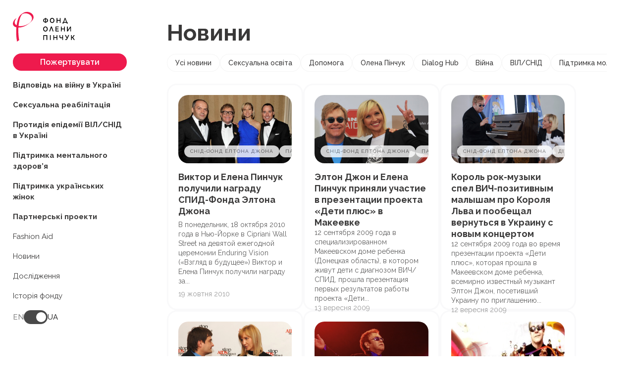

--- FILE ---
content_type: text/html; charset=UTF-8
request_url: https://olenapinchuk.foundation/news/eltonjohn/p2.html
body_size: 8118
content:
<!DOCTYPE html><html lang="uk"><head>
    <meta charset="UTF-8">
    <meta http-equiv="X-UA-Compatible" content="IE=edge">
    <meta name="viewport" content="width=device-width, initial-scale=1">

    <meta name="facebook-domain-verification" content="8clju6r4tmtn56g07r87dcqdvpfdz0" />

    <link rel="icon" type="image/png" href="/user/img/favicon/favicon-16x16.png" sizes="16x16">
    <link rel="icon" type="image/png" href="/user/img/favicon/favicon-24x24.png" sizes="24x24">
    <link rel="icon" type="image/png" href="/user/img/favicon/favicon-32x32.png" sizes="32x32">
    <link rel="icon" type="image/png" href="/user/img/favicon/favicon-64x64.png" sizes="64x64">

    
        <title>СНІД Фонд Елтона Джона / Фонд Олени Пінчук
</title>            
                        
    
        <link rel="canonical" href="https://olenapinchuk.foundation/news/eltonjohn.html"><link rel="alternate" href="https://olenapinchuk.foundation/news/eltonjohn.html" hreflang="uk" />
    
        <link rel="alternate" href="https://olenapinchuk.foundation/eng/news/eltonjohn.html" hreflang="en">
    
        
                        
                
    <meta property='og:title' content="СНІД Фонд Елтона Джона"/>
    <meta name='twitter:title' content="СНІД Фонд Елтона Джона">
    <meta property='og:description' content=""/>
    <meta name='twitter:description' content="">

    <meta property='og:type' content='website'/>

    <meta property='og:url' content='http://olenapinchuk.foundation/news/eltonjohn.html'/>
    <meta property='og:image' content='http://olenapinchuk.foundation/user/img/antiaids_def_img_s.jpg'/>

<meta property='og:site_name' content='Фонд Олени Пінчук | Olena Pinchuk Foundation'/>
                            <script type="application/ld+json">
    {
        "@context": "https://schema.org",
        "@type": "WebPage",
        "name": "СНІД Фонд Елтона Джона",
                        "publisher": {
            "@type": "Organization",
            "name": "Фонд Олени Пінчук",
            "url": "http://olenapinchuk.foundation",
            "sameAs": [
                                    "https://www.facebook.com/olenapinchukfoundation/",                                    "https://www.youtube.com/user/AntiaidsOrg",                                    "https://www.instagram.com/olenapinchuk_foundation/"                            ],
            "logo": {
                "@type": "ImageObject",
                "url": "http://olenapinchuk.foundation/user/img/logo.svg",
                "width": "300",
                "height": "144"
            }
        }
    }
    </script>


    <link rel="preload" href='/user/css/splide.min.css' as="style"/>
    <link rel="preload" href='/user/css/style.min-v26.css' as="style"/>
    <link rel="preload" href='/user/css/fix.min-v21.css' as="style"/>

    <link rel="stylesheet" href="/user/css/splide.min.css">
    <link rel="stylesheet" href="/user/css/style.min-v26.css">
    <link rel="stylesheet" href="/user/css/fix.min-v21.css">

    <script src="/user/js/splide.min.js"></script>

            
    <script>
        var loadsrcscache = [];
        load_srcs = function(sources, callback) {
            loadsrcscache.push([sources, callback]);
        }
    </script>
</head><body><style>.article-page-text p a,.article-page-text ol a,.article-page-text ul a,.original-body p a,.help-text p a, .help-text ul a, .help-text ol a,.help-list p a, .help-list ul a, .help-list ol a{color: #ee1a4d;text-decoration: underline;}.article-page a:hover {color: #ee1a4d;}</style><div class="sbody"> <header class="mob flex">
    <div class="logo">
        <a href="/"><img width="125" height="60" src="/user/img/logo.svg" alt=""></a>
    </div>
    <div class="block flex">
        <a href="/help/donate/bankcard.html" class="btn"><span>Пожертвувати</span></a>
                <div class="burger">
            <img width="24" height="22" class="b" src="/user/img/burger.svg" alt="">
            <img width="24" height="22" class="c" src="/user/img/close.svg" alt="">
        </div>
    </div>
</header>
<div class="mob-menu">
		
</div>
<style>
    .article-page-text.flex ul li{
        position: relative;
        padding-left: 16px;
    }
    .article-page-text.flex ul{
        list-style: none;
    }
    .article-page-text.flex ul li:before {
        content: '';
        display: block;
        position: absolute;
        top: 50%;
        left: 0;
        transform: translateY(-50%);
        height: 8px;
        width: 8px;
        border-radius: 50%;
        background: #ee1a4d;
    }
    .card.card-red .left-col .left-col-wrapper .text {
        width: 100%;
    }
</style> <main class="flex"><div class="main-left-col"><div class="main-left-col-item">
    <div class="main-left-col-container">
        <div class="logo">
            <a href="/">
                <img width="125" height="60" src="/user/img/logo.svg" alt="">
            </a>
        </div>

                                                                        <a href="/help/donate/bankcard.html" class="btn"><span>Пожертвувати</span></a>
        
                                                        
        

        <nav class="flex">
                                            <a href="/projects/war-response.html" class="bold ">Відповідь на війну в Україні</a>

                                                            <a href="/projects/sexual-education.html" class="bold ">Сексуальна реабілітація</a>

                                                            <a href="/projects/combating-aids.html" class="bold ">Протидія епідемії ВІЛ/СНІД в Україні</a>

                                                            <a href="/projects/mental-health-support.html" class="bold ">Підтримка ментального здоров’я</a>

                                                            <a href="/projects/support-women.html" class="bold ">Підтримка українських жінок</a>

                                                            <a href="/projects/partnership-projects.html" class="bold ">Партнерські проекти</a>

                            
                                                                                                                    
                <a href="https://fashion-aid.in.ua/">Fashion Aid</a>
                                                                                                                    
                <a href="/news.html">Новини</a>
                                                                                                                    
                <a href="/research.html">Дослідження</a>
                                                                                                                    
                <a href="/history-fund.html">Історія фонду</a>
                                                                                                                    
                <a href="/about/finreports.html">Аудит</a>
                                                                                                                    
                <a href="/team.html">Команда</a>
                                                                                                                    
                <a href="/contacts.html">Контакти</a>
                                                                                                                                                        <span data-active="1" class="search_ico_after js-search-in-menu">Пошук</span>
                                                        </nav>
    </div>

    <div data-active="0" class="search js-search-open-box">
                        <input data-url="/search.html" type="text" class="js-search-input" placeholder="Пошук" value="">
        <div class="search_icons_wrap">
            <span class="js-search-clear"></span>
            <span class="separate-search-ico"></span>
            <span class="js-search-start"></span>
        </div>
    </div>

    <div class="main-left-col-container onlg">
        

        <div data-another="/eng/news/eltonjohn.html" class="language-switcher">
            <span class="en ">EN</span>
            <input type="checkbox" class="check js-change-lang" checked="checked"/>
            <span class="en active">UA</span>
        </div>
    </div>
</div><div class="social-i flex">
        <a href="https://www.facebook.com/olenapinchukfoundation/" class="item">
        <svg width="40" height="40" viewBox="0 0 40 40" fill="none" xmlns="http://www.w3.org/2000/svg">
            <rect class="hovers" width="40" height="40" rx="20" fill="#D5DFE5"/>
            <path d="M24.6095 20.008H21.5935C21.5935 24.4869 21.5935 30 21.5935 30H17.1244C17.1244 30 17.1244 24.5403 17.1244 20.008H15V16.4765H17.1244V14.1923C17.1244 12.5563 17.9607 10 21.6346 10L24.9462 10.0118V13.4399C24.9462 13.4399 22.9338 13.4399 22.5426 13.4399C22.1513 13.4399 21.595 13.6217 21.595 14.4019V16.4772H25L24.6095 20.008Z" fill="white"/>
        </svg>
    </a>
    <a href="https://www.youtube.com/user/AntiaidsOrg" class="item">
        <svg width="40" height="40" viewBox="0 0 40 40" fill="none" xmlns="http://www.w3.org/2000/svg">
            <path class="hovers" d="M0 20C0 8.9543 8.9543 0 20 0C31.0457 0 40 8.9543 40 20C40 31.0457 31.0457 40 20 40C8.9543 40 0 31.0457 0 20Z" fill="#D5DFE5"/>
            <path   d="M30.2205 15.0613C29.9752 14.1188 29.2523 13.3767 28.3343 13.1248C26.6708 12.667 19.9997 12.667 19.9997 12.667C19.9997 12.667 13.3285 12.667 11.6649 13.1248C10.7469 13.3767 10.024 14.1188 9.7787 15.0613C9.33301 16.7695 9.33301 20.3337 9.33301 20.3337C9.33301 20.3337 9.33301 23.8977 9.7787 25.606C10.024 26.5485 10.7469 27.2907 11.6649 27.5427C13.3285 28.0003 19.9997 28.0003 19.9997 28.0003C19.9997 28.0003 26.6708 28.0003 28.3343 27.5427C29.2523 27.2907 29.9752 26.5485 30.2205 25.606C30.6663 23.8977 30.6663 20.3337 30.6663 20.3337C30.6663 20.3337 30.6663 16.7695 30.2205 15.0613Z" fill="white"/>
            <path class="hovers" d="M18 23.9997V17.333L23.3333 20.6665L18 23.9997Z" fill="#D5DFE5"/>
        </svg>
    </a>
    <a href="https://www.instagram.com/olenapinchuk_foundation/" class="item">
        <svg width="40" height="40" viewBox="0 0 40 40" fill="none" xmlns="http://www.w3.org/2000/svg">
            <rect  class="hovers" width="40" height="40" rx="20" fill="#D5DFE6"/>
            <path d="M24.0129 11.25H15.9871C13.375 11.25 11.25 13.375 11.25 15.9871V24.013C11.25 26.625 13.375 28.75 15.9871 28.75H24.013C26.625 28.75 28.75 26.625 28.75 24.013V15.9871C28.75 13.375 26.625 11.25 24.0129 11.25V11.25ZM20 24.785C17.3615 24.785 15.215 22.6385 15.215 20C15.215 17.3615 17.3615 15.215 20 15.215C22.6385 15.215 24.785 17.3615 24.785 20C24.785 22.6385 22.6385 24.785 20 24.785ZM24.8994 16.3434C24.1197 16.3434 23.4855 15.7092 23.4855 14.9295C23.4855 14.1498 24.1197 13.5155 24.8994 13.5155C25.6792 13.5155 26.3135 14.1498 26.3135 14.9295C26.3135 15.7092 25.6792 16.3434 24.8994 16.3434Z" fill="white"/>
            <path d="M20.0016 17.083C18.3934 17.083 17.085 18.3914 17.085 19.9997C17.085 21.6079 18.3934 22.9164 20.0016 22.9164C21.6099 22.9164 22.9183 21.6079 22.9183 19.9997C22.9183 18.3914 21.6099 17.083 20.0016 17.083Z" fill="white"/>
            <path d="M24.8997 14.541C24.6858 14.541 24.5117 14.7151 24.5117 14.929C24.5117 15.1429 24.6858 15.317 24.8997 15.317C25.1137 15.317 25.2878 15.143 25.2878 14.929C25.2878 14.715 25.1137 14.541 24.8997 14.541Z" fill="white"/>
        </svg>
    </a>
</div></div><div class="main-right-col "><div class="main-right-col-container"> 
<div class="news-page-title flex">Новини</div>


<div class="news-block-slider all-news-block flex">
            <a href="/news.html">Усі новини</a>
                                                                <a href="/tags/seksualna-osvita.html">Сексуальна освіта</a>
                                    <a href="/tags/dopomoha.html">Допомога</a>
                                                                                    <a href="/tags/olena-pinchuk.html">Олена Пінчук</a>
                                                                                    <a href="/tags/dialog-hub.html">Dialog Hub</a>
                                    <a href="/tags/vijna.html">Війна</a>
                                                                                    <a href="/tags/vil-snid.html">ВІЛ/СНІД</a>
                                                                                    <a href="/tags/pidtrimka-molodih-zhinok.html">Підтримка молодих жінок</a>
                                                                                    <a href="/tags/testuvannja-na-vil.html">Тестування на ВІЛ</a>
                                        </div>

<div class="news-block-slider news-block-wrapper flex">
                                    <a href="/news/eltonjohn/viktor-i-elena-pinchuk-poluchili-nagradu-spid-fonda-eltona-dzhona-1799.html" class="item">
                <div class="img">
                                            <img width="384" height="230" src="/img/article/17/99_tn.jpg" alt="Виктор и Елена Пинчук получили награду СПИД-Фонда Элтона Джона">
                                                                <div class="news-item-links flex">
                                                            <div class="news-item-link">СНІД-Фонд Елтона Джона</div>
                                                            <div class="news-item-link">Партнерські проекти</div>
                                                            <div class="news-item-link">Новини фонду</div>
                                                            <div class="news-item-link">Міжнародне співробітництво</div>
                                                            <div class="news-item-link">Зірки у боротьбі зі СНІДом</div>
                                                    </div>
                                    </div>
                <div class="news-block-text flex">
                    <div class="news-block-title">Виктор и Елена Пинчук получили награду СПИД-Фонда Элтона Джона<span class="edit_art_special" data-edit="1799,6584" data-absnum="1799"></span></div>
                                            <div class="news-block-about">В понедельник, 18 октября 2010 года в Нью-Йорке в Cipriani Wall Street на девятой ежегодной церемонии Enduring Vision (&laquo;Взгляд в будущее&raquo;) Виктор и Елена Пинчук получили награду за...</div>
                                        <div class="news-block-date">19 жовтня 2010</div>
                </div>
            </a>
                                <a href="/news/eltonjohn/elton-dzhon-i-elena-pinchuk-prinjali-uchastie-v-prezentatsii-proekta-«deti-pljus»-v-makeevke-1840.html" class="item">
                <div class="img">
                                            <img width="384" height="230" src="/img/article/18/40_tn.jpg" alt="Элтон Джон и Елена Пинчук приняли участие в презентации проекта «Дети плюс» в Макеевке">
                                                                <div class="news-item-links flex">
                                                            <div class="news-item-link">СНІД-Фонд Елтона Джона</div>
                                                            <div class="news-item-link">Партнерські проекти</div>
                                                            <div class="news-item-link">Проекти допомоги</div>
                                                            <div class="news-item-link">Діти й ВІЛ</div>
                                                            <div class="news-item-link">Новини фонду</div>
                                                            <div class="news-item-link">Міжнародне співробітництво</div>
                                                            <div class="news-item-link">Зірки у боротьбі зі СНІДом</div>
                                                            <div class="news-item-link">Діти+</div>
                                                    </div>
                                    </div>
                <div class="news-block-text flex">
                    <div class="news-block-title">Элтон Джон и Елена Пинчук приняли участие в презентации проекта «Дети плюс» в Макеевке<span class="edit_art_special" data-edit="1840,6584" data-absnum="1840"></span></div>
                                            <div class="news-block-about">12 сентября 2009 года в специализированном Макеевском доме ребенка (Донецкая область), в котором живут дети с диагнозом ВИЧ/СПИД, прошла презентация первых результатов работы проекта &laquo;Дети...</div>
                                        <div class="news-block-date">13 вересня 2009</div>
                </div>
            </a>
                                <a href="/news/eltonjohn/korol-rok-muzyki-spel-vich-pozitivnym-malysham-pro-korolja-lva-i-poobeshchal-vernutsja-v-ukrainu-s-novym-kontsertom-1838.html" class="item">
                <div class="img">
                                            <img width="384" height="230" src="/img/article/18/38_tn.jpg" alt="Король рок-музыки спел ВИЧ-позитивным малышам про Короля Льва и пообещал вернуться в Украину с новым концертом">
                                                                <div class="news-item-links flex">
                                                            <div class="news-item-link">СНІД-Фонд Елтона Джона</div>
                                                            <div class="news-item-link">Діти й ВІЛ</div>
                                                            <div class="news-item-link">Новини фонду</div>
                                                            <div class="news-item-link">Музика</div>
                                                            <div class="news-item-link">Міжнародні проекти</div>
                                                            <div class="news-item-link">Зірки у боротьбі зі СНІДом</div>
                                                            <div class="news-item-link">Діти+</div>
                                                    </div>
                                    </div>
                <div class="news-block-text flex">
                    <div class="news-block-title">Король рок-музыки спел ВИЧ-позитивным малышам про Короля Льва и пообещал вернуться в Украину с новым концертом<span class="edit_art_special" data-edit="1838,6584" data-absnum="1838"></span></div>
                                            <div class="news-block-about">12 сентября 2009 года во время презентации проекта&nbsp;&laquo;Дети плюс&raquo;, которая прошла в Макеевском доме ребенка, всемирно известный музыкант Элтон Джон, посетивший Украину по приглашению...</div>
                                        <div class="news-block-date">12 вересня 2009</div>
                </div>
            </a>
                                <a href="/news/eltonjohn/«uluchshenie-zhizni-vich-pozitivnyh-detej»-stalo-realnostju-1872.html" class="item">
                <div class="img">
                                            <img width="384" height="230" src="/img/article/18/72_tn.jpg" alt="«Улучшение жизни ВИЧ-позитивных детей» стало реальностью">
                                                                <div class="news-item-links flex">
                                                            <div class="news-item-link">СНІД-Фонд Елтона Джона</div>
                                                            <div class="news-item-link">Партнерські проекти</div>
                                                            <div class="news-item-link">Проекти допомоги</div>
                                                            <div class="news-item-link">Діти й ВІЛ</div>
                                                            <div class="news-item-link">Новини фонду</div>
                                                            <div class="news-item-link">Міжнародне співробітництво</div>
                                                            <div class="news-item-link">Зірки у боротьбі зі СНІДом</div>
                                                    </div>
                                    </div>
                <div class="news-block-text flex">
                    <div class="news-block-title">«Улучшение жизни ВИЧ-позитивных детей» стало реальностью<span class="edit_art_special" data-edit="1872,6584" data-absnum="1872"></span></div>
                                            <div class="news-block-about">Поддержка и социальная помощь для 1 500 детей в проблемных и кризисных семьях. Поиск приемных семей и новых родителей для 96 детей-сирот. Работа с 3 000 учителями и воспитателями детских садов для...</div>
                                        <div class="news-block-date">21 лютого 2008</div>
                </div>
            </a>
                                <a href="/news/eltonjohn/elton-dzhon-«eto-byl-odin-iz-samyh-pamjatnyh-kontsertov-»-1895.html" class="item">
                <div class="img">
                                            <img width="384" height="230" src="/img/article/18/95_tn.jpg" alt="Элтон Джон: «Это был один из самых памятных концертов!»">
                                                                <div class="news-item-links flex">
                                                            <div class="news-item-link">СНІД-Фонд Елтона Джона</div>
                                                            <div class="news-item-link">Новини фонду</div>
                                                            <div class="news-item-link">Музика</div>
                                                            <div class="news-item-link">Міжнародні проекти</div>
                                                            <div class="news-item-link">Зірки у боротьбі зі СНІДом</div>
                                                            <div class="news-item-link">Новий канал</div>
                                                            <div class="news-item-link">Благодійні концерти</div>
                                                    </div>
                                    </div>
                <div class="news-block-text flex">
                    <div class="news-block-title">Элтон Джон: «Это был один из самых памятных концертов!»<span class="edit_art_special" data-edit="1895,6584" data-absnum="1895"></span></div>
                                            <div class="news-block-about">Сегодня сэр Элтон Джон обратился к украинцам со словами благодарности за оказанный прием и проявленную солидарность в борьбе со СПИДом. &laquo;Я хочу поблагодарить киевлян за их удивительную...</div>
                                        <div class="news-block-date">18 червня 2007</div>
                </div>
            </a>
                                <a href="/news/infocampaign/blagotvoritelnyj-kontsert-sera-eltona-dzhona-na-majdane-nezavisimosti-9287.html" class="item">
                <div class="img">
                                            <img width="384" height="230" src="/img/article/92/87_tn.jpg" alt="Благотворительный концерт сэра Элтона Джона на Майдане Независимости">
                                                                <div class="news-item-links flex">
                                                            <div class="news-item-link">СНІД-Фонд Елтона Джона</div>
                                                            <div class="news-item-link">Партнерські проекти</div>
                                                            <div class="news-item-link">Інформаційні кампанії</div>
                                                            <div class="news-item-link">Новини фонду</div>
                                                            <div class="news-item-link">Міжнародне співробітництво</div>
                                                            <div class="news-item-link">Музика</div>
                                                            <div class="news-item-link">ТБ проекти</div>
                                                            <div class="news-item-link">Профілактика ВІЛ/СНІДу</div>
                                                            <div class="news-item-link">Зірки у боротьбі зі СНІДом</div>
                                                            <div class="news-item-link">Новий канал</div>
                                                            <div class="news-item-link">Толерантність</div>
                                                            <div class="news-item-link">Благодійні концерти</div>
                                                    </div>
                                    </div>
                <div class="news-block-text flex">
                    <div class="news-block-title">Благотворительный концерт сэра Элтона Джона на Майдане Независимости<span class="edit_art_special" data-edit="9287,6587" data-absnum="9287"></span></div>
                                            <div class="news-block-about">16 июня 2007 года в Киеве в рамках информационно-образовательной кампании &laquo;На краю!&raquo; всемирно известный композитор и певец сэр Элтон Джон дал бесплатный благотворительный концерт,...</div>
                                        <div class="news-block-date">16 червня 2007</div>
                </div>
            </a>
                                <a href="/news/eltonjohn/elena-pinchuk-i-devid-fernish-vstretilis-s-vich-pozitivnymi-i-bolnymi-spidom-ukraintsami-1892.html" class="item">
                <div class="img">
                                            <img class="lozad" width="384" height="230" data-src="/img/article/18/92_tn.jpg" alt="Елена Пинчук и Дэвид Ферниш встретились с ВИЧ-позитивными и больными СПИДом украинцами">
                                                                <div class="news-item-links flex">
                                                            <div class="news-item-link">СНІД-Фонд Елтона Джона</div>
                                                            <div class="news-item-link">Партнерські проекти</div>
                                                            <div class="news-item-link">Діти й ВІЛ</div>
                                                            <div class="news-item-link">Новини фонду</div>
                                                            <div class="news-item-link">Зірки у боротьбі зі СНІДом</div>
                                                            <div class="news-item-link">Діти+</div>
                                                            <div class="news-item-link">Будинок дитини «Берізка»</div>
                                                    </div>
                                    </div>
                <div class="news-block-text flex">
                    <div class="news-block-title">Елена Пинчук и Дэвид Ферниш встретились с ВИЧ-позитивными и больными СПИДом украинцами<span class="edit_art_special" data-edit="1892,6584" data-absnum="1892"></span></div>
                                            <div class="news-block-about">Глава СПИД-Фонда Элтона Джона Дэвид Ферниш и основатель Фонда &laquo;АНТИСПИД&raquo; Елена Пинчук&nbsp;посвятили первую половину дня субботы, 16 июня, изучению ситуации с распространением ВИЧ/СПИДа...</div>
                                        <div class="news-block-date">16 червня 2007</div>
                </div>
            </a>
                                <a href="/news/infocampaign/ukraina-na-kraju-9290.html" class="item">
                <div class="img">
                                            <img class="lozad" width="384" height="230" data-src="/img/article/92/90_tn.jpg" alt="Украина на краю!">
                                                                <div class="news-item-links flex">
                                                            <div class="news-item-link">СНІД-Фонд Елтона Джона</div>
                                                            <div class="news-item-link">Інформаційні кампанії</div>
                                                            <div class="news-item-link">Новини фонду</div>
                                                            <div class="news-item-link">Музика</div>
                                                            <div class="news-item-link">Міжнародні проекти</div>
                                                            <div class="news-item-link">Зірки у боротьбі зі СНІДом</div>
                                                            <div class="news-item-link">Благодійні концерти</div>
                                                    </div>
                                    </div>
                <div class="news-block-text flex">
                    <div class="news-block-title">Украина на краю!<span class="edit_art_special" data-edit="9290,6587" data-absnum="9290"></span></div>
                                            <div class="news-block-about">В мае 2007 года на национальных телеканалах Украины Фонд Елены Пинчук &laquo;АНТИСПИД&raquo; запустил новую масштабную информационно-образовательную кампанию &laquo;На краю&raquo;. Эта кампания -...</div>
                                        <div class="news-block-date">23 травня 2007</div>
                </div>
            </a>
            </div>

  
  <footer>
    <div class="footer-container flex">
        <div class="footer-top flex">
            <div class="logo">
                <a href="/">
                    <img width="125" height="60" src="/user/img/logo.svg" alt="">
                </a>
                <div class="social-i flex">
			        					<a href="https://www.facebook.com/olenapinchukfoundation/" class="item">
                        <svg width="40" height="40" viewBox="0 0 40 40" fill="none" xmlns="http://www.w3.org/2000/svg">
                            <rect class="hovers" width="40" height="40" rx="20" fill="#D5DFE5"/>
                            <path d="M24.6095 20.008H21.5935C21.5935 24.4869 21.5935 30 21.5935 30H17.1244C17.1244 30 17.1244 24.5403 17.1244 20.008H15V16.4765H17.1244V14.1923C17.1244 12.5563 17.9607 10 21.6346 10L24.9462 10.0118V13.4399C24.9462 13.4399 22.9338 13.4399 22.5426 13.4399C22.1513 13.4399 21.595 13.6217 21.595 14.4019V16.4772H25L24.6095 20.008Z" fill="white"/>
                        </svg>
                    </a>
                    <a href="https://www.youtube.com/user/AntiaidsOrg" class="item">
                        <svg width="40" height="40" viewBox="0 0 40 40" fill="none" xmlns="http://www.w3.org/2000/svg">
                            <path class="hovers" d="M0 20C0 8.9543 8.9543 0 20 0C31.0457 0 40 8.9543 40 20C40 31.0457 31.0457 40 20 40C8.9543 40 0 31.0457 0 20Z" fill="#D5DFE5"/>
                            <path   d="M30.2205 15.0613C29.9752 14.1188 29.2523 13.3767 28.3343 13.1248C26.6708 12.667 19.9997 12.667 19.9997 12.667C19.9997 12.667 13.3285 12.667 11.6649 13.1248C10.7469 13.3767 10.024 14.1188 9.7787 15.0613C9.33301 16.7695 9.33301 20.3337 9.33301 20.3337C9.33301 20.3337 9.33301 23.8977 9.7787 25.606C10.024 26.5485 10.7469 27.2907 11.6649 27.5427C13.3285 28.0003 19.9997 28.0003 19.9997 28.0003C19.9997 28.0003 26.6708 28.0003 28.3343 27.5427C29.2523 27.2907 29.9752 26.5485 30.2205 25.606C30.6663 23.8977 30.6663 20.3337 30.6663 20.3337C30.6663 20.3337 30.6663 16.7695 30.2205 15.0613Z" fill="white"/>
                            <path class="hovers" d="M18 23.9997V17.333L23.3333 20.6665L18 23.9997Z" fill="#D5DFE5"/>
                        </svg>
                    </a>
                    <a href="https://www.instagram.com/olenapinchuk_foundation/" class="item">
                        <svg width="40" height="40" viewBox="0 0 40 40" fill="none" xmlns="http://www.w3.org/2000/svg">
                            <rect  class="hovers" width="40" height="40" rx="20" fill="#D5DFE6"/>
                            <path d="M24.0129 11.25H15.9871C13.375 11.25 11.25 13.375 11.25 15.9871V24.013C11.25 26.625 13.375 28.75 15.9871 28.75H24.013C26.625 28.75 28.75 26.625 28.75 24.013V15.9871C28.75 13.375 26.625 11.25 24.0129 11.25V11.25ZM20 24.785C17.3615 24.785 15.215 22.6385 15.215 20C15.215 17.3615 17.3615 15.215 20 15.215C22.6385 15.215 24.785 17.3615 24.785 20C24.785 22.6385 22.6385 24.785 20 24.785ZM24.8994 16.3434C24.1197 16.3434 23.4855 15.7092 23.4855 14.9295C23.4855 14.1498 24.1197 13.5155 24.8994 13.5155C25.6792 13.5155 26.3135 14.1498 26.3135 14.9295C26.3135 15.7092 25.6792 16.3434 24.8994 16.3434Z" fill="white"/>
                            <path d="M20.0016 17.083C18.3934 17.083 17.085 18.3914 17.085 19.9997C17.085 21.6079 18.3934 22.9164 20.0016 22.9164C21.6099 22.9164 22.9183 21.6079 22.9183 19.9997C22.9183 18.3914 21.6099 17.083 20.0016 17.083Z" fill="white"/>
                            <path d="M24.8997 14.541C24.6858 14.541 24.5117 14.7151 24.5117 14.929C24.5117 15.1429 24.6858 15.317 24.8997 15.317C25.1137 15.317 25.2878 15.143 25.2878 14.929C25.2878 14.715 25.1137 14.541 24.8997 14.541Z" fill="white"/>
                        </svg>
                    </a>
		        </div>
            </div>
                        <div class="ptojects">
                <div class="f-title">Напрями</div>
                <div class="f-links flex">
                                                                    <a href="/projects/war-response.html">Відповідь на війну в Україні</a>
                                                                    <a href="/projects/sexual-education.html">Сексуальна реабілітація</a>
                                                                    <a href="/projects/combating-aids.html">Протидія епідемії ВІЛ/СНІД в Україні</a>
                                                                    <a href="/projects/mental-health-support.html">Підтримка ментального здоров’я</a>
                                                            </div>
            </div>
            <div class="fonds">
                <div class="f-title">Фонд</div>
                <div class="f-links flex">
                                                                        <a href="/news.html">Новини</a>
                                                                                                <a href="/history-fund.html">Історія фонду</a>
                                                                                                <a href="/about/finreports.html">Аудит</a>
                                                                                                <a href="/team.html">Команда</a>
                                                                                                <a href="/contacts.html">Контакти</a>
                                                            </div>
            </div>
                                                <div class="contacts">
                <div class="f-title">Контакти</div>
                <div class="f-links flex">
                    <a href="mainto:info@olenapinchuk.foundation"><span class="__cf_email__" data-cfemail="741d1a121b341b18111a15041d1a171c011f5a121b011a1015001d1b1a">[email&#160;protected]</span></a>
                    <a href="tel:+380444904805">+380 44 490 4805</a>
                    <span>Вул. Володимирська, 43<br>01034, Київ, Україна.</span>
                </div>
            </div>
        </div>
        <div class="footer-bottom flex">
            <div class="left">
                <a href="https://old.antiaids.org/">Переглянути старий сайт</a>
                <div class="text flex">
                                                                        <span>Використовувати матеріали з цього сайту можна лише з посиланням (для інтернету – зробивши гіперпосилання) на olenapinchuk.foundation</span>
                                                                                                <span>Пріоритетне завдання фонду – добитися того, щоб люди в Україні перестали сприймати проблему СНІДу, як чужу та далеку.</span>
                                                                                                <span>© 2004-2026, Фонд Олени Пінчук</span>
                                                            </div>
            </div>
                    </div>
    </div>
</footer>
<div id="mt_c" class="js-a" style="margin-top: -162px; margin-left: -226px; display: none;">
    <div class="loading" style="display: none;">
        <div class="spinner"></div>
        <div class="overlay"></div>
    </div>
    <div class="close-err-bx mt_cl"></div>
    <div class="title feedback">
        <div class="h1">Повідомити про помилку:</div>
    </div>
    <p class="msg p-class-bx" style="display: none;"></p>
    <p class="nopadding p-class-bx">Текст з помилкою:</p>
    <span class="bc_text"></span>
    <p class="p-class-bx">Ваш коментар або виправлена версія:</p>
    <p class="p-class-bx">
        <input class="e_comment" type="text" maxlength="256" value="" placeholder="Введіть коментар">
    </p>
    <div class="buttons">
        <input type="button" class="mt_cl" value="Відмінити">
        <input type="button" class="mt_snd" value="Відправити">
    </div>
</div> </div></main><script data-cfasync="false" src="/cdn-cgi/scripts/5c5dd728/cloudflare-static/email-decode.min.js"></script><script>var lang = '/ukr';var lang_alias = 'ukr';var root_domain = location.hostname;var _addr = document.location.protocol + '//' + root_domain + (location.port != '' ? ':' + location.port : '');var sun_root_section = 2749;var sun_section = 6584;var sun_article = 0;var phrase = {};var sunsite_protocol = 'http://';var server = 'http://olenapinchuk.foundation';load_srcs(['/user/js/antiaids_app.min.js'], function() {antiaids_front_startup();});function sunsite_action_stat(data){}</script></div><script>
            if(document.querySelector('[data-fslightbox]')) {
                load_srcs(['/user/js/fslightbox.js'], function() {
                    refreshFsLightbox();
                });
            }
        </script><i data-action="profile" class="sunsite_actions" style="display:none;"></i><script src="/user/js/sunsite-front.js" charset="utf-8" defer></script><script defer src="https://static.cloudflareinsights.com/beacon.min.js/vcd15cbe7772f49c399c6a5babf22c1241717689176015" integrity="sha512-ZpsOmlRQV6y907TI0dKBHq9Md29nnaEIPlkf84rnaERnq6zvWvPUqr2ft8M1aS28oN72PdrCzSjY4U6VaAw1EQ==" data-cf-beacon='{"version":"2024.11.0","token":"4fa6db2483754a94abb6a56083d07374","r":1,"server_timing":{"name":{"cfCacheStatus":true,"cfEdge":true,"cfExtPri":true,"cfL4":true,"cfOrigin":true,"cfSpeedBrain":true},"location_startswith":null}}' crossorigin="anonymous"></script>
</body></html>

--- FILE ---
content_type: text/css
request_url: https://olenapinchuk.foundation/user/css/style.min-v26.css
body_size: 7226
content:
@import url('https://fonts.googleapis.com/css2?family=Raleway:ital,wght@0,300;0,400;0,500;0,600;0,700;0,800;0,900;1,300;1,400;1,500;1,600;1,700;1,800;1,900&display=swap');@font-face{font-family:Mavka;src:url(/user/fonts/SweetMavkaScript.woff2)}input{-webkit-appearance:none;-moz-appearance:none;appearance:none}*{scrollbar-width:auto;scrollbar-color:#7f7f7f #fff}*::-webkit-scrollbar{width:14px}*::-webkit-scrollbar-track{background:#fff}*::-webkit-scrollbar-thumb{background-color:#7f7f7f;border-radius:13px;border:3px solid #fff}abbr,address,article,aside,audio,b,blockquote,body,canvas,caption,cite,code,dd,del,details,dfn,div,dl,dt,em,fieldset,figcaption,figure,footer,form,h1,h2,h3,h4,h5,h6,header,hgroup,html,i,iframe,img,ins,kbd,label,legend,li,mark,menu,nav,object,ol,p,pre,q,samp,section,small,span,strong,sub,summary,sup,table,tbody,td,tfoot,th,thead,time,tr,ul,var,video{margin:0;padding:0;border:0;outline:0;font-size:100%;vertical-align:baseline;background:0}body{line-height:1;color:#fff}article,aside,details,figcaption,figure,footer,header,hgroup,menu,nav,section{display:block}nav ul{list-style:none}blockquote,q{quotes:none}blockquote:after,blockquote:before,q:after,q:before{content:'';content:none}html{overflow-x:hidden}a{margin:0;padding:0;font-size:100%;vertical-align:baseline;background:0;color:#1b1b1c}ins{background-color:#ff9;color:#000;text-decoration:none}mark{background-color:#ff9;color:#000;font-style:italic;font-weight:700}del{text-decoration:line-through}abbr[title],dfn[title]{border-bottom:1px dotted;cursor:help}table{border-collapse:collapse;border-spacing:0}hr{display:block;height:1px;border:0;border-top:1px solid #ccc;margin:1em 0;padding:0}input,select{vertical-align:middle}html{-webkit-box-sizing:border-box;box-sizing:border-box;-ms-overflow-style:scrollbar}*,::after,::before{-webkit-box-sizing:inherit;box-sizing:inherit}.flex{display:flex;justify-content:space-between;align-items:center}a{text-decoration:none}.main-left-col{max-width:282px;width:100%}.main-left-col .logo{margin-bottom:24px}.main-left-col .logo img{width:125px;display:block}.btn{background:#ee1a4d;border-radius:50px;max-width:230px;width:100%;height:35px;display:flex;align-items:center;justify-content:center;cursor:pointer;border:2px solid #ee1a4d}.btn span{font-family:'Raleway';font-weight:600;font-size:16px;line-height:19px;color:#fff}.main-left-col nav{flex-direction:column;align-items:flex-start;margin-top:9px;max-height:calc(100vh - 255px);overflow:auto}.main-left-col nav a{padding-top:9px;padding-bottom:9px;font-family:'Raleway';font-style:normal;font-weight:400;font-size:15px;line-height:150%;color:#393838}.main-left-col nav a.bold{font-weight:700}.main-left-col nav a.active{color:#cf1945}.main-left-col .search{position:relative;width:100%;background:#fff;border-bottom:1px solid rgba(57,56,56,.06);padding-top:9px;padding-bottom:9px;padding-left:26px;padding-right:26px;margin-top:1px;margin-bottom:16px}.main-left-col .search input{border:0;background:none;font-family:'Raleway';font-style:normal;font-weight:400;font-size:15px;line-height:150%;color:#393838;width:calc(100% - 20px)}.main-left-col .search input::placeholder{color:rgba(57,56,56,.2)}.main-left-col-container{padding:0 26px}.main-left-col{padding:24px 0}main{align-items:stretch !important}.main-right-col{width:calc(100% - 282px);padding-top:42px;position:relative}.main-right-col-container{padding-left:55px;padding-right:55px}.card{width:100%;margin:auto;background:silver;overflow:hidden;border-radius:20px;position:relative}.card .img{margin:20px 20px 20px 0}.card.card-red{background:#ee1a4d}.card.card-gray{background:url(/user/img/gr.svg),#f6f9fb;background-repeat:no-repeat}.card-mb{margin-bottom:42px}.card .left-col{height:100%;max-width:450px;width:43%;position:absolute;bottom:0;left:0;right:0;padding-left:64px;padding-right:64px}.card .left-col .title{font-size:24px;line-height:115%;font-family:Mavka;margin-bottom:6px}.card .left-col .name{font-family:'Raleway';font-style:normal;font-weight:700;font-size:45px;line-height:110%;margin-bottom:12px;color:#fff}.card .left-col .about{font-family:'Raleway';font-style:normal;font-weight:500;font-size:18px;line-height:150%;color:#fff;opacity:.8;margin-bottom:24px}.card .left-col .btn{width:187px}.card.card-gray .left-col .name{color:#393838}.card.card-gray .left-col .about{color:#393838}.card.card-red .left-col .btn{background:#fff;border:2px solid #fff}.card.card-red .left-col .btn span{color:#ee1a4d}.card .left-col .left-col-wrapper{position:relative;height:100%}.card.card-red .left-col .left-col-wrapper .text{position:relative;z-index:9}.card.card-red .left-col-wrapper:after{content:'';display:block;position:absolute;height:100%;width:100%;background:url(/user/img/c-r.svg) no-repeat;background-size:cover;top:0;left:0;z-index:0}.card .right-col{width:57%;margin-left:auto}.card .right-col img{width:100%;height:100%;display:block;object-fit:cover}.card .right-col .img{border-radius:16px;overflow:hidden}.card:before{content:"";padding-top:62%;float:left}.main-title{gap:12px;width:fit-content;margin-top:61px;margin-bottom:29px}.main-title img{width:32px}.main-title span{font-family:'Mavka';font-style:normal;font-weight:500;font-size:32px;line-height:120%;letter-spacing:1px;color:#393838}.project_shorts{width:100%;margin:auto;overflow:hidden;border-radius:20px;position:relative;background:#f5f5f5;margin-bottom:60px;padding:25px;display:flex}.project_shorts .project{margin-right:65px;width:140px;max-width:140px}.project img{height:75px;width:110px;object-fit:cover}.project .title{font-family:'Raleway';font-style:normal;font-size:18px;line-height:22px;font-weight:700;color:#393838}.project:hover .title{color:#cf1945}.project .title::after{content:url("/user/img/shorts_arrow.svg")}@media(max-width:750px){.project_shorts{background:transparent;margin-bottom:0;display:block;padding:0 25px 0 25px}.project_shorts .project{margin-right:0;background:#f5f5f5;border-radius:24px;display:flex;margin-bottom:20px;width:inherit;max-width:inherit;height:75px}.project img{height:75px;width:70px;border-radius:24px 0 0 24px}.project::after{content:url("/user/img/shorts_arrow_mobile.svg");padding:0 10px;margin:auto 0}.project .title{width:inherit;font-size:18px;margin:auto 0 auto 20px}.project .title::after{content:""}}.sub-projects-block{margin-top:55px;display:grid;grid-template-columns:repeat(2,minmax(0,1fr));flex-wrap:wrap;gap:20px}.sub-projects-block .sub-project{background:#f5f9fb;padding:20px 30px;display:flex;border-radius:20px;flex-basis:50%}.sub-project:hover .header{color:#cf1945}.sub-project .left-col{margin:auto 15px auto 0}.sub-project .header{font-size:22px;font-family:'Raleway';font-style:normal;font-weight:700;line-height:29px;color:#393838}.sub-project .description{font-family:'Raleway';font-style:normal;font-weight:400;font-size:16px;line-height:23px;color:#393838}.sub-project img{width:172px;height:172px;object-fit:cover;border-radius:14px}@media(max-width:750px){.sub-projects-block{margin-bottom:50px}.sub-projects-block .sub-project{flex-direction:column-reverse}.sub-project .header{font-size:18px;line-height:24px}.sub-project .description,.sub-project .description p{font-size:14px;line-height:20px}.sub-project img{width:-webkit-fill-available;height:172px;object-fit:cover;border-radius:14px;margin-bottom:10px}}@media(max-width:1250px){.sub-projects-block{grid-template-columns:repeat(1,minmax(0,1fr))}}.cards-wrapper{position:relative}.scroll-cards{counter-reset:card;position:relative;display:block;padding-bottom:30px}.scroll-cards>.scroll-cards__item+.scroll-cards__item{margin-top:50px}.scroll-cards h1{position:sticky;top:2rem;font-size:2em;margin:0 0 .5em}.scroll-cards__item{--offset:.5em;color:#000;position:sticky;top:max(1vh,1em);padding:2em 1.5em;min-height:19em;background:#fff;box-shadow:0 2px 40px rgba(0,0,0,.1)}h2{font-size:1.25em;text-transform:uppercase;margin:0}p{font-size:1.25em;line-height:1.5}.scroll-cards__item:nth-of-type(0){transform:translate(calc((0 - 1)*var(--offset)),calc((0 - 1)*var(--offset)))}.scroll-cards__item:nth-of-type(1){transform:translate(calc((1 - 1)*var(--offset)),calc((1 - 1)*var(--offset)))}.scroll-cards__item:nth-of-type(2){transform:translate(calc((2 - 1)*var(--offset)),calc((2 - 1)*var(--offset)))}.scroll-cards__item:nth-of-type(3){transform:translate(calc((3 - 1)*var(--offset)),calc((3 - 1)*var(--offset)))}.scroll-cards__item:nth-of-type(4){transform:translate(calc((4 - 1)*var(--offset)),calc((4 - 1)*var(--offset)))}.scroll-cards__item:nth-of-type(5){transform:translate(calc((5 - 1)*var(--offset)),calc((5 - 1)*var(--offset)))}.news-page-title{font-family:'Raleway';font-style:normal;font-weight:700;font-size:45px;line-height:110%;margin-bottom:18px;color:#393838}.accordion-header{background-color:#fff;z-index:9;position:relative;background:#fff;border:1px solid rgba(57,56,56,.06);border-radius:50px;cursor:pointer;padding:0 18px;height:56px;margin-bottom:16px}.accordion-header span{font-family:'Raleway';font-style:normal;font-weight:400;font-size:16px;line-height:150%;color:#393838}.accordion{margin:0 15px;position:relative;display:none}.accordion-body{position:absolute;display:none;width:100%;border:1px solid rgba(57,56,56,.06);box-shadow:0 2px 8px rgba(0,0,0,.06);border-radius:28px 28px 20px 20px;top:5px;z-index:1;padding-top:60px;background:#fff}html .f{display:none}html.filter .g{display:none}html.filter .f{display:block}.accordion-body a.active:before{content:'';display:block;position:absolute;top:50%;transform:translateY(-50%);right:21px;height:24px;width:24px;background:url(/user/img/fa.svg) no-repeat}.accordion-body a{padding:0 18px;position:relative;border-bottom:1px solid rgba(57,56,56,.06);display:block;padding-top:12px;padding-bottom:12px;font-family:'Raleway';font-style:normal;font-weight:400;font-size:16px;line-height:150%;color:#393838;width:100%}.all-news-block{max-width:100%;padding-bottom:14px;white-space:nowrap;overflow:auto;gap:8px;justify-content:flex-start}.news-item-links::-webkit-scrollbar{display:none}.all-news-block::-webkit-scrollbar{display:none}.btn:hover{background:#ff0743;border:2px solid #ff0743}.btn:active{background:#ed0940;border:2px solid #ed0940}.card.card-red .btn:hover{background:none}.card.card-red .btn:hover span{color:#fff}.all-news-block a{padding-left:16px;padding-right:16px;display:flex;justify-content:center;align-items:center;height:36px;font-family:'Raleway';font-style:normal;font-weight:500;font-size:14px;line-height:140%;color:#393838;background:#fff;border:1px solid rgba(57,56,56,.05);border-radius:50px}.all-news-block a.active{background:#f6f9fb}.all-news-block a:hover{background:#f6f9fb}.news-block-wrapper{flex-wrap:wrap;row-gap:20px;gap:20px}.news-block-slider.news-block-wrapper .item{width:31%;margin-left:0;margin-right:0}.news-block-wrapper{padding-top:10px;padding-bottom:32px;justify-content:left}.pagination{width:fit-content;gap:10px;margin:0 auto;padding-bottom:62px}.pag-wrap{gap:8px;width:fit-content}.pag-wrap .item,.pag-wrap .dots{display:flex;justify-content:center;align-items:center;height:33px;width:33px;border-radius:50px;font-family:'Raleway';font-style:normal;font-weight:400;font-size:16px;line-height:150%;color:#393838;cursor:pointer}.arr-l,.arr-r{cursor:pointer}.pag-wrap .item.active{background:#ee1a4d;color:#fff}@media screen and (min-width:37em){h1{font-size:3em}.scroll-cards__item{--offset:1em;padding-left:5em}}@media screen and (min-width:62em){.scroll-cards h1{font-size:3em}.scroll-cards__item{--offset:.25em}}html.hid{overflow:hidden}html.nothid{overflow:auto !important}.news-block{padding-top:56px;padding-bottom:56px}.news-block-title{font-family:'Raleway';font-style:normal;font-weight:700;font-size:40px;line-height:120%;color:#393838;margin-bottom:44px}.news-block-slider .item:hover .news-block-title{color:#cf1945}.news-block-slider.news-block-wrapper .item:hover{color:#cf1945}.news-block-slider.news-block-wrapper .item:active{color:#b3163c}.news-block-slider .item:active .news-block-title{color:#b3163c}.main-left-col nav a:hover{color:#cf1945}.main-left-col nav a:active{color:#b3163c}.news-block-slider .item{background:#fff;border:3px solid rgba(248,248,249,.8);border-radius:20px;width:33%;padding:20px;margin-left:10px;margin-right:10px}.card{cursor:pointer}.news-block-slider .item .img{width:100%;margin:auto;overflow:hidden;border-radius:20px;position:relative;background:#f2f6f9}.news-block-slider .item .img img{width:100%;height:100%;display:block;object-fit:cover;position:absolute;left:0;top:0}.news-block-slider .item .img:before{content:"";padding-top:60%;float:left}.article-page-date-top{margin-top:2px;margin-bottom:20px;font-family:'Raleway';font-style:normal;font-weight:400;font-size:14px;line-height:140%;color:#848484}.article-page .main-right-col-container{max-width:910px;width:100%}.article-page-text{margin-top:24px;flex-direction:column;gap:16px;align-items:flex-start}.article-page a:hover{color:#cf1945}.article-links{width:fit-content;gap:24px}.article-bottom{padding-left:55px;padding-right:65px}.article-links .item{width:fit-content}.article-links .item span{display:block;position:relative;display:flex;justify-content:center;align-items:center;height:28px;padding-left:11px;padding-right:11px;border-radius:2px;font-family:'Raleway';font-style:normal;font-weight:500;font-size:14px;line-height:140%;text-align:center;color:#393838;padding-top:4px;padding-bottom:4px;padding-left:20px;padding-right:12px}.print{gap:6px}.form-block{padding:40px;background:#f6f9fb;border-radius:20px;margin-bottom:56px}.form-page .form-block input{width:300px;height:44px;padding-left:20px;border:0;border:1px solid rgba(57,56,56,.06);border-radius:50px;font-family:'Raleway';font-style:normal;font-weight:500;font-size:14px;line-height:140%;color:#393838;background:#fff}.form-page .left-inp,.form-page .right-inp,.form-page .inp-name,.form-page .inp-email,.form-page .fio-inp{flex-direction:column;align-items:flex-start}.form-page .accordion-body a.active:before{display:none}.form-page .input.error{position:relative}.form-page .input.error input{border:1px solid #ee1a4d}.form-page .input.error:before{content:attr(data-error_txt);display:block;position:absolute;left:0;bottom:-17px;font-family:'Raleway';font-style:normal;font-weight:400;font-size:12px;line-height:140%;color:#ee1a4d}.form-page input::placeholder{font-family:'Raleway';font-style:normal;font-weight:400;font-size:14px;line-height:140%;color:#848484}.form-page button{max-width:195px;color:#fff;margin-top:20px}.form-page .fio-inp{gap:17px;margin-top:20px}.form-page form{padding-bottom:32px;border-bottom:1px solid rgba(57,56,56,.06)}.form-page .accordion-body{padding-top:40px}.form-page .accordion{display:block;margin:0}.form-page .accordion-header{height:44px;gap:7px}.form-details-title{font-family:'Raleway';font-style:normal;font-weight:700;font-size:20px;line-height:140%;color:#393838}.form-details-block{margin-top:12px}.form-details-block,.form-details-block .item{flex-direction:column;align-items:flex-start;gap:12px}.form-details-block,.form-details-block .item span{font-family:'Raleway';font-style:normal;font-weight:700;font-size:18px;line-height:130%;color:#393838}.form-details-block,.form-details-block .item span:first-child{font-family:'Raleway';font-style:normal;font-weight:400;font-size:14px;line-height:140%;color:#848484}.form-details-block .item{gap:2px}.form-page .accordion-header{margin-bottom:0}.input-sums{width:fit-content;gap:18px;margin-top:12px}.input-sums .item{width:58px;height:31px;display:flex;justify-content:center;align-items:center;background:rgba(255,255,255,.6);border:1px solid rgba(57,56,56,.06);border-radius:50px;font-family:'Raleway';font-style:normal;font-weight:400;font-size:14px;line-height:140%;text-align:center;color:#393838;cursor:pointer}.input-sums .item.active,.input-sums .item:hover{background:#393838;color:#fff}.form-page .form-title{font-family:'Raleway';font-style:normal;font-weight:700;font-size:20px;line-height:140%;max-width:450px;width:100%;margin-bottom:16px;color:#393838}.form-page .input-sum{width:fit-content;gap:12px}.form-page label{font-family:'Raleway';font-style:normal;font-weight:400;font-size:14px;line-height:140%;color:#393838}.form-page .form-main-title{font-family:'Raleway';font-style:normal;font-weight:700;font-size:45px;line-height:110%;margin-bottom:24px;color:#393838}.find-error{padding-bottom:56px}.find-error p{font-family:'Raleway';font-style:normal;font-weight:400;font-size:16px;line-height:150%;color:#848484}.print span{font-family:'Raleway';font-style:normal;font-weight:500;font-size:14px;line-height:140%;color:#393838}.print:hover path{fill:#ed0940}.print:hover span{color:#ed0940}.article-links .item span:before{content:'';display:block;position:absolute;width:100%;height:100%;left:0;top:0;background:url(/user/img/fig.svg) no-repeat;z-index:-1;background-size:contain}.article-links .item:hover span:before{background:url(/user/img/fig-h.svg) no-repeat;background-size:contain}.article-links .item:hover span:active{background:url(/user/img/fig-a.svg) no-repeat;background-size:contain}.article-links .item:hover span{color:#fff}.article-bottom{margin-top:32px;margin-bottom:32px;padding-top:32px;padding-bottom:32px;border-bottom:1px solid rgba(57,56,56,.06);border-top:1px solid rgba(57,56,56,.06)}.search-page .main-right-col-container{max-width:810px;width:100%}.search-page .search-result{font-family:'Raleway';font-style:normal;font-weight:500;font-size:24px;line-height:120%;color:#848484}.search-page .search-result span{font-weight:700;color:#393838}.search-page .search-input{background:#fff;border:3px solid rgba(248,248,249,.8);border-radius:50px;width:100%;height:56px;display:flex;justify-content:center;align-items:center}.search-page .search-input svg{cursor:pointer}.search-result-block{padding-bottom:32px}.search-page .search-input svg:hover path{fill:#ff0743}.search-page .search-input svg:active path{fill:#ed0940}.search-page .search-input .img{padding-left:12px;padding-right:12px}.search-page .search-input .img.img-close{border-right:1px solid rgba(57,56,56,.15)}.search-page .search-input{margin-top:16px;margin-bottom:20px}.search-result-block{flex-direction:column;align-items:flex-start}.search-result-block .item{display:block;padding-top:24px;padding-bottom:24px;border-top:1px solid rgba(57,56,56,.06)}.search-result-block .search-link{font-family:'Raleway';font-style:normal;font-weight:500;font-size:14px;line-height:140%;color:#848484}textarea:focus,input:focus{outline:0}.search-result-block .search-title{font-family:'Raleway';font-style:normal;font-weight:500;font-size:18px;line-height:130%;margin-top:8px;margin-bottom:8px;color:#393838}.search-result-block .search-title span{font-weight:700}.history-block .card{cursor:auto}.search-result-block .search-about{font-family:'Raleway';font-style:normal;font-weight:400;font-size:14px;line-height:140%;color:#393838;opacity:.8}.history-dates::-webkit-scrollbar{width:0}.search-result-block .item:first-child{border:0;padding-top:0}.search-page .search-input input{width:100%;font-family:'Raleway';font-style:normal;font-weight:500;font-size:16px;line-height:150%;border:0;color:#393838;padding-left:20px}.article-page-text p{font-family:'Raleway';font-style:normal;font-weight:400;font-size:18px;line-height:150%;color:#393838}.article-page-main-img{width:100%;margin:auto;overflow:hidden;border-radius:20px;position:relative}.article-page-main-img:before{content:"";padding-top:54%;float:left}.article-page-main-img img{width:100%;height:100%;display:block;object-fit:cover;position:absolute}.news-item-links{position:absolute;max-width:100%;left:12px;bottom:0;padding-bottom:12px;gap:4px;width:500px;overflow:auto;white-space:nowrap;scrollbar-width:thin;justify-content:flex-start}.news-item-links .news-item-link{background:#fff;opacity:.8;border-radius:50px;height:24px;display:flex;justify-content:center;align-items:center;padding-left:12px;padding-right:12px;font-family:'Raleway';font-style:normal;font-weight:500;font-size:10px;line-height:12px;letter-spacing:1px;text-transform:uppercase;color:rgba(57,56,56,.7);white-space:nowrap;cursor:pointer}.news-block-text .news-block-title{font-family:'Raleway';font-style:normal;font-weight:700;font-size:18px;line-height:130%;color:#393838;margin-top:16px;margin-bottom:0}.news-block-about{font-family:'Raleway';font-style:normal;font-weight:400;font-size:14px;line-height:140%;color:#393838;opacity:.8}.news-block-date{font-family:'Raleway';font-style:normal;font-weight:400;font-size:14px;line-height:140%;color:#848484;opacity:.8}.accordion-body a{cursor:pointer}.form-page .accordion-header span{font-weight:500}.form-page .accordion-body .active{font-weight:500}.news-block-text{height:274px;align-items:flex-start;flex-direction:column}.prevarr,.nextarr,.prevarr2,.nextarr2{cursor:pointer}.new-arrows{gap:16px}.report-about{font-family:'Raleway';font-style:normal;font-weight:400;font-size:18px;line-height:150%;color:#393838;margin-bottom:32px;opacity:.8}.report-down{width:fit-content;gap:20px}.report-down a{justify-content:center;align-items:center;gap:10px;height:56px;padding:0 20px;background:#f6f9fb;border-radius:50px}.report-down a div{font-family:'Raleway';font-style:normal;font-weight:500;font-size:14px;line-height:140%;color:#393838}.report-down a:hover{background:#ff0743}.report-down a:hover div{color:#fff}.report-down{padding-bottom:56px}.report-down a:hover span{color:#fff;opacity:.5}.report-page .main-right-col-container{max-width:915px;width:100%}.report-down a:hover svg path{fill:#fff}.report-down a div span{color:#848484}.history-dates{position:absolute;top:50%;transform:translateY(-50%);left:17px;flex-direction:column;gap:10px;height:95%;z-index:9;overflow-y:auto}.history-block .left-col{padding-left:78px;padding-right:48px}.history-page .history-block .history-dates a,.histoty-slider-wrapper.onred .history-dates a{color:#fff;opacity:.5;padding:5px 8px;border-radius:500px}.history-page .history-block.card-gray .history-dates a,.histoty-slider-wrapper.ongray .history-dates a{color:#393838;opacity:.5;padding:5px 8px;border-radius:500px}.history-page .history-block.card-red .history-dates a:active,.histoty-slider-wrapper.onred .history-dates a:active{opacity:1}.history-page .history-block.card-red .history-dates a:hover,.histoty-slider-wrapper.onred .history-dates a:hover{opacity:1}.history-page .history-block.gray .history-dates a:active,.histoty-slider-wrapper.ongray .history-dates a:active,.history-block.card.card-gray .history-dates a:active{opacity:1}.history-page .history-block.gray .history-dates a:hover,.histoty-slider-wrapper.ongray .history-dates a:hover,.history-block .card.card-gray .history-dates a:hover,.history-block.card.card-gray .history-dates a:hover{opacity:1}.history-page .history-block .left-col{padding-left:92px;padding-right:64px}.history-page .first-card-H{margin-bottom:60px}.history-page .history-block.card-red .history-dates a.active,.histoty-slider-wrapper.onred .history-dates a.active{opacity:1;background:#fff;color:#ee1a4d}.history-page .history-block .img{position:relative}.history-page .histoty-slider.slick-slider{position:sticky !important}.history-page .history-block .arrows{width:fit-content;gap:20px;position:absolute;bottom:20px;left:20px}.histoty-slider,.histoty-slider-wrapper{padding:0 !important;border-radius:20px}.histoty-slider-wrapper{position:sticky;border-radius:20px}.histoty-slider-wrapper .arrows{width:fit-content;gap:20px;position:absolute;bottom:40px;right:45%}.histoty-slider-wrapper .arrows div{cursor:pointer}.histoty-slider-wrapper .arrows div:hover rect{stroke:#ee1a4d}.histoty-slider-wrapper .arrows div:hover path{fill:#ee1a4d}.history-page .history-block.card-gray .history-dates a.active,.histoty-slider-wrapper.ongray .history-dates a.active{opacity:1;background:#393838;color:#fff}.history-page .history-block.card-red .left-col .title{color:#fff}.history-dates a{font-family:'Raleway';font-style:normal;font-weight:500;font-size:14px;line-height:140%;text-align:center;color:#393838;opacity:.4}.news-block{padding-top:56px}.team-block{padding-top:56px;padding-bottom:56px}.team-block-main{padding:20px;background:#fff;border:3px solid rgba(248,248,249,.8);border-radius:20px}.team-item .img{width:100%;margin:auto;overflow:hidden;border-radius:20px;position:relative;margin-bottom:16px}.team-item .img:before{content:"";padding-top:108%;float:left}.team-block-main .img:before{content:"";padding-top:40%;float:left}.team-item .img img{width:100%;height:100%;display:block;object-fit:cover;position:absolute}footer .social-i{display:none}.team-item .text .name{font-style:normal;font-weight:500;font-size:28px;line-height:115%;font-family:'Mavka';margin-bottom:10px;color:#393838}.team-item .text .whois{font-family:'Raleway';font-style:normal;font-weight:400;font-size:14px;line-height:140%;color:#848484;margin-bottom:8px}.team-item .text .about{font-family:'Raleway';font-style:normal;font-weight:400;font-size:16px;line-height:150%;color:#393838;margin-bottom:12px}.team-item .text .email{gap:7px;width:fit-content}.team-item .text .email span{font-family:'Raleway';font-style:normal;font-weight:500;font-size:14px;line-height:140%;text-align:center;color:#848484}.team-block-sec .text{height:256px;flex-direction:column;align-items:flex-start}.team-block-sec{margin-top:20px;flex-wrap:wrap;row-gap:40px;gap:20px}.team-block-sec .item{padding:20px;background:#fff;border:3px solid rgba(248,248,249,.8);border-radius:20px;width:32%}.team-item .text .email:hover svg path{fill:#ff0743}.team-item .text .email:hover span{color:#ff0743}.partenrs-block{padding-top:56px;padding-bottom:56px}.partenrs-block-wrap{gap:20px;row-gap:20px;flex-wrap:wrap}.partenrs-block-wrap .item{width:23%;margin:auto;overflow:hidden;border-radius:20px;background:#fff;border:3px solid rgba(248,248,249,.8);position:relative;margin-bottom:16px;display:flex;justify-content:center;align-items:center}.thanks-page .btn{margin:0 auto;margin-bottom:140px;max-width:168px}.thanks-page img{padding-top:140px}.partenrs-block-wrap .item:before{content:"";padding-top:93%;float:left}.thanks-page img{display:block;margin:0 auto}.thanks-page h2{font-family:'Raleway';font-style:normal;font-weight:700;font-size:45px;line-height:110%;text-align:center;color:#393838;margin-top:32px;display:block}.thanks-page .span{font-family:'Raleway';font-style:normal;font-weight:400;font-size:18px;line-height:150%;text-align:center;color:#393838;margin-bottom:32px;margin-top:16px;display:block}.team-page .team-block{padding-top:0}.partenrs-block-wrap .item img{width:43%;display:block}.yt-block-slider img{width:100%;border-radius:20px}.yt-block-slider .item{max-width:100%;margin-right:10px;margin-left:10px}.yt-block .slick-list{padding:0 !important;padding-right:250px !important}.yt-block{padding-top:56px;margin-bottom:56px}.yt-block-slider{width:calc(100% + 55px)}.instagram-block-wrap .img{width:32%;overflow:hidden;border-radius:20px;position:relative;display:block}.instagram-block-wrap .img:before{content:"";padding-top:100%;float:left}.instagram-block-wrap .img img{width:100%;height:100%;display:block;object-fit:cover;position:absolute}.instagram-block{padding-top:56px;padding-bottom:56px}.instagram-block-wrap{margin-bottom:32px}.footer-container{padding-top:56px;padding-left:55px;padding-right:55px;padding-bottom:32px;background:#f6f9fb}.f-links{flex-direction:column;gap:8px;align-items:flex-start}.f-links a,.f-links span{font-family:'Raleway';font-style:normal;font-weight:400;font-size:14px;line-height:140%;color:#393838}.f-links a:hover{color:#cf1945}.f-links a:active{color:#b3163c}.f-title{margin-bottom:12px;font-family:'Raleway';font-style:normal;font-weight:700;font-size:14px;line-height:140%;text-transform:uppercase;color:#393838}.footer-container{flex-direction:column}.footer-top{padding-bottom:32px}.footer-top,.footer-bottom{width:100%;align-items:flex-start}.footer-bottom{border-top:1px solid rgba(57,56,56,.06);padding-top:32px}.footer-bottom .left a{font-family:'Raleway';font-style:normal;font-weight:500;font-size:14px;line-height:140%;color:#ee1a4d;text-decoration-line:underline;margin-bottom:12px;display:inline-block}.footer-bottom .left a:hover{text-decoration-line:unset}.footer-bottom .left .text{flex-direction:column;gap:8px;align-items:flex-start}.footer-bottom .left .text span{font-family:'Raleway';font-style:normal;font-weight:400;font-size:12px;line-height:140%;color:#848484}.footer-bottom .right{gap:13px}.contacts-block{align-items:flex-start}.footer-bottom .right span{font-family:'Inter';font-style:normal;font-weight:400;font-size:12px;line-height:130%;color:#848484}.main-left-col-item{position:fixed;top:24px;left:0}.main-left-col{display:flex;align-items:flex-end}.social-i{width:100%;padding-left:26px;padding-right:26px}.social-i .item:hover .hovers{fill:#ff0743}.social-i .item:active svg path{fill:#ed0940}.history-page .scroll-cards>.scroll-cards__item+.scroll-cards__item{margin-top:60px}.history-page .histoty-slider-wrapper .card{margin-bottom:0 !important}.language-switcher{display:flex;gap:6px;align-items:center;margin-top:10px}.check{position:relative;width:48px;height:28px;margin:0;cursor:pointer}.check::before{content:"";position:absolute;width:48px;height:28px;background:#494949;border-radius:20px;margin:0}.check::after{content:"";position:absolute;top:50%;left:3px;width:20px;height:20px;background:#fff;border-radius:25px;transition:.25s;margin:0;transform:translateY(-50%)}.check:checked::after{left:25px}.language-switcher .en{font-family:'Raleway';font-style:normal;font-weight:500;font-size:15px;line-height:140%;color:#848484}.language-switcher .en.active{color:#393838}header.mob{display:none}.histoty-slider{border-radius:20px}input::placeholder{color:rgba(57,56,56,.2)}.contacts-block .left-col{flex-direction:column;align-items:flex-start;gap:20px}.contacts-block .item{flex-direction:column;align-items:flex-start}.contacts-block .item h2{font-family:'Raleway';font-style:normal;font-weight:700;font-size:20px;line-height:140%;color:#393838;text-transform:none}.contacts-block{gap:55px}.contacts-block .item span{font-family:'Raleway';font-style:normal;font-weight:400;font-size:14px;line-height:140%;color:#848484}.contacts-block .left-col{max-width:400px;width:100%}.contacts-block{padding-bottom:56px}.contacts-block .right-col{width:100%}#map{background:#333e;width:100%;overflow:hidden;border-radius:20px;position:relative}#map:before{content:"";padding-top:58%;float:left}.contacts-block .item div,.contacts-block .item a{font-family:'Raleway';font-style:normal;font-weight:500;font-size:18px;line-height:150%;display:block;color:#393838}.contacts-block .item .email-link-c{font-family:'Raleway';font-style:normal;font-weight:700;font-size:32px;line-height:120%;color:#393838}.email-link-c:hover,.contacts-block .item a:hover{color:#ff0743}.email-link-c:active,.contacts-block .item:active{color:#ed0940}.audit-block{flex-wrap:wrap;gap:20px;row-gap:20px}.audit-block .item{width:32%;flex-direction:column;gap:12px;align-items:flex-start;padding:24px;background:#fff;border:3px solid rgba(248,248,249,.8);border-radius:20px}.audit-block .item:hover .audit-title{color:#cf1945}.audit-block .item:active .audit-title{color:#b3163c}.audit-block .item .audit-title{font-family:'Raleway';font-style:normal;font-weight:700;font-size:18px;line-height:130%;color:#393838}.audit-block .item .audit-about{font-family:'Raleway';font-style:normal;font-weight:400;font-size:14px;line-height:140%;color:#393838;opacity:.8;height:140px;overflow:hidden;text-overflow:-o-ellipsis-lastline;display:-webkit-box;-webkit-box-orient:vertical;-webkit-line-clamp:7}.audit-block{padding-bottom:56px}.audit-block .item .audit-date{font-family:'Raleway';font-style:normal;font-weight:400;font-size:12px;line-height:140%;color:#848484}.help-title{font-family:'Raleway';font-style:normal;font-weight:700;font-size:40px;line-height:120%;color:#393838}.help-about{padding:32px;background:#ee1a4d;border-radius:20px;color:#fff;font-family:'Raleway';font-style:normal;font-weight:700;font-size:20px;line-height:140%;margin-top:24px;margin-bottom:24px}.help-list-title{font-family:'Raleway';font-style:normal;font-weight:700;font-size:18px;line-height:130%;color:#393838}.help-list{margin-top:12px;margin-bottom:24px;flex-direction:column;align-items:flex-start;gap:12px}.help-list .item{position:relative;padding-left:16px;font-family:'Raleway';font-style:normal;font-weight:400;font-size:18px;line-height:150%;color:#393838;opacity:.8}.help-list .item:before{content:'';display:block;position:absolute;top:50%;left:0;transform:translateY(-50%);height:8px;width:8px;border-radius:50%;background:#ee1a4d}.help-block{background:#f6f9fb;border-radius:20px;padding:64px}.help-block{margin-top:56px}.help-text .item{font-family:'Raleway';font-style:normal;font-weight:400;font-size:18px;line-height:150%;color:#393838;opacity:.8}.help-text{flex-direction:column;align-items:flex-start;gap:16px}.help-text .item a{color:#ee1a4d;text-decoration:underline}@media(max-width:1250px){.main-left-col nav{max-height:max-content;overflow:hidden}.audit-block .item{width:49%}.audit-page .main-right-col-container{padding:0 15px}.audit-page .news-page-title{padding-left:0}.news-block-slider.news-block-wrapper .item{width:48%}.report-page .main-right-col-container{padding:0 15px}.article-page .main-right-col-container{padding:0 20px}.contacts-page .main-right-col-container{padding:0 15px}.contacts-block{flex-direction:column;align-items:flex-start}header.mob .search.active{position:absolute;width:100%;left:0;height:100%;z-index:999;background:#fff;padding:0 15px}header.mob .search svg{width:20px;height:20px}.search svg:hover path{fill:#ff0743}.search svg:active path{fill:#ed0940}header.mob .search input{display:none}header.mob .search.active input{width:100%;display:block;border:0;font-family:'Raleway';font-style:normal;font-weight:500;font-size:16px;line-height:150%;color:#393838}.article-bottom{padding-left:15px;padding-right:15px;padding-top:32px;padding-bottom:32px}.find-error{padding:0 !important;padding-left:20px !important;padding-right:20px !important;padding-bottom:55px !important}.history-page .card{margin-bottom:0;border-radius:0}.histoty-slider-wrapper{border-radius:0}.history-page .history-block .left-col{padding-left:0 !important;padding-right:94px}.histoty-slider-wrapper .arrows{right:unset;left:50%;transform:translateX(-50%)}.main-left-col{position:fixed;max-width:unset;width:100%;z-index:9999;background:#fff;flex-direction:column;top:-150%;transition:.7s}.main-left-col-item{width:100%}.c{display:none}.burger{width:24px}.card .left-col{position:unset;width:100%;max-width:unset;padding-left:0;padding-right:0;margin-bottom:56px}.card .right-col{margin:0;width:100%}.card .img{margin:0}.card{padding-top:56px;padding-left:20px;padding-right:20px;padding-bottom:56px}.main-right-col-container{padding:0}.scroll-cards__item{top:max(7vh,7em)}.history-dates{left:unset;right:28px}.main-title,.news-block-top,.news-block-title{padding-left:28px}.instagram-block{padding-left:20px;padding-right:20px}.news-block-top{padding-right:28px}html.mob-active .b{display:none}html.mob-active .c{display:block}footer .social-i svg{width:32px;height:32px}.footer-top{align-items:stretch}footer .logo{display:flex;justify-content:space-between;align-items:center;flex-direction:column}.footer-bottom .left .text span{max-width:420px}footer .social-i{gap:12px;padding:0}.team-block-sec .item{width:48%}.yt-block-slider{width:100%}.footer-container{padding-left:20px;padding-right:20px}.scroll-cards__item{--offset:0 !important}.partenrs-block-wrap .item img{width:29%}.main-left-col{overflow:scroll;height:100vh}html.mob-active .main-left-col{top:0}.main-left-col .logo,.main-left-col .search,.main-left-col .btn{display:none}.main-left-col nav{align-items:center}.main-left-col-container{width:fit-content;margin:0 auto;margin-top:35px}.social-i{width:fit-content;margin:0 auto;gap:23px;margin-top:35px}.main-left-col-item{position:unset}.main-right-col{width:100%}header.mob{position:fixed;top:0;left:0;z-index:9999999;display:flex;width:100%;background:#fff;padding:20px}main{padding-top:110px}header .block{gap:20px}.btn{width:230px}header .search img{width:23px}.burger{flex-direction:column}.news-block-top{margin-bottom:28px}.news-block-top .news-block-title{margin-bottom:0;padding-left:0}.news-block-text .news-block-title,.instagram-block .news-block-title{padding-left:0}footer .social-i{display:flex}}@media(max-width:750px){.thanks-page img{width:140px}.yt-block-slider .item{margin-right:0;margin-left:0}.thanks-page h2{font-size:32px;line-height:120%}.thanks-page .span{font-size:16px;line-height:150%}.aids .main-right-col-container{padding:0}.help-block{padding:40px 15px;margin:0}.help-title{font-size:32px;line-height:120%}.help-about{font-size:18px;line-height:140%;padding:24px}.help-text .item,.help-list .item{font-size:16px;line-height:150%}.help-list-title{font-size:16px;line-height:130%}header .btn{display:none}.audit-block .item{width:100%}.contacts-page .news-page-title{padding-left:0}.report-page .news-page-title{padding-left:0}.report-about{font-size:16px;line-height:150%}.report-down a{height:48px}.report-down{flex-direction:column;align-items:flex-start}.contacts-block{gap:24px}.contacts-block .item h2{font-size:18px;line-height:130%}.contacts-block .item div,.contacts-block .item a{font-size:16px;line-height:150%}.contacts-block .item span{font-size:12px;line-height:140%}.contacts-block .item .email-link-c{font-size:24px;line-height:120%}.search-page .main-right-col-container{padding:0 15px}.search-page .search-result{font-size:18px;line-height:150%}.search-result-block .search-title{font-size:16px;line-height:130%}.form-page .form-main-title{padding-left:16px}.form-page .input-sum,.form-page .input-sum .left-inp{width:100%}.input-sums{flex-wrap:wrap;justify-content:flex-start}.form-details-block,.form-details-block .item span{font-size:16px;line-height:130%}.form-details-block,.form-details-block .item span:first-child{font-size:12px;line-height:140%}.form-page .form-block input{width:100%}.form-page .fio-inp div{width:100%}.form-page .form-main-title{font-size:32px;line-height:120%}.form-block{padding:20px 16px}.form-page .form-title{font-size:18px;line-height:130%}.article-page .main-right-col-container{padding:0 15px}.article-bottom{padding-left:15px;padding-right:15px;padding-top:32px;padding-bottom:32px}.find-error{padding:0 !important;padding-left:15px !important;padding-right:15px !important;padding-bottom:48px !important}.article-links{flex-wrap:wrap}.article-bottom{align-items:flex-start}.article-page .news-page-title{padding-left:0;font-size:32px;line-height:120%}.news-page-title{font-size:32px;line-height:120%;padding-left:15px}.tag-page-title{font-size:32px;line-height:120%;padding-left:15px}.news-block-slider.news-block-wrapper .item{width:100%}.main-right-col{padding-top:0}.accordion{display:block}.main-left-col-container{width:100%}.onlg{width:fit-content !important}.main-left-col .btn{display:flex}.btn{width:100% !important;margin:0 auto;max-width:330px !important}.main-left-col{padding-top:80px}.card .left-col .title{font-size:18px}.card .left-col .name{font-size:32px;line-height:120%}.card .left-col .about{font-size:16px;line-height:150%}.card{padding-top:25px;padding-left:15px;padding-right:15px;padding-bottom:25px}.history-page .scroll-cards>.scroll-cards__item+.scroll-cards__item{margin-top:60px}.main-title span{font-size:28px;line-height:115%}.news-block-title{font-size:32px;line-height:120%}.main-title img{width:26px}.news-block-top{padding-left:15px;padding-right:15px;margin-bottom:20px}.news-block-text{height:258px}.history-block .card .left-col{padding-left:0;padding-right:85px}.team-block-main .img:before{padding-top:108%}.team-block-sec .item{width:100%}.team-block-sec .text{height:auto}.team-item .text .email{margin-top:20px}.partenrs-block-wrap .item{width:47%}.yt-block .slick-list{padding-right:50px !important}.instagram-block{padding-left:15px;padding-right:15px}.instagram-block-wrap{flex-direction:column;gap:15px}.instagram-block-wrap .img{width:100%}.footer-top{flex-direction:column;gap:32px}.f-title{text-align:center}.f-links{align-items:center}.footer-bottom{flex-direction:column;gap:32px}}.splide__arrow{background:#ee1a4d !important;opacity:1 !important}.splide__arrow:disabled{display:none !important}.splide_fix_arrows button.splide__arrow{width:50px !important;height:50px !important;top:54% !important}.splide_fix_arrows button.splide__arrow svg{width:25px;height:25px;fill:#fff}.splide_fix_arrows_nav button.splide__arrow svg{fill:#fff}.slider-gallery{width:100%;position:relative;overflow:hidden;margin-bottom:20px}.slider-gallery .picture__slider__describe{font-size:15px;line-height:21px;color:rgba(0,0,0,.5);margin-top:10px;font-family:Lora-Regular,sans-serif}.slider-gallery .picture__slider__describe span{color:#ee1a4d}.slider-gallery .swiper-button-next:after,.slider-gallery .swiper-button-prev:after{content:''}.slider-gallery .picture__slider__full{position:relative}.slider-gallery .swiper-slide-thumb-active{border:4px solid #ee1a4d;opacity:.5}.slider-gallery .slider-gallery-main{margin-bottom:0 !important;position:relative}.slider-gallery .slider-gallery-main .swiper-button-next,.slider-gallery .slider-gallery-main .swiper-button-prev{width:50px;height:50px}.slider-gallery .slider-gallery-for{position:relative;margin-top:10px}.slider-gallery .slider-gallery-for .swiper-button-next img,.slider-gallery .slider-gallery-for .swiper-button-prev img{width:10px;height:17px}.slider-gallery .slider-gallery-for .swiper-button-prev{-webkit-transform:rotate(-180deg);-ms-transform:rotate(-180deg);transform:rotate(-180deg)}.slider-gallery .slider-gallery-for .splide__slide.is-active{border:3px solid #ee1a4d !important;opacity:.5}.slider-gallery .slider-gallery-for .swiper-slide{height:auto}.slider-gallery .slider-gallery-for img{width:100%;height:100%;-o-object-fit:cover;object-fit:cover}.slider-gallery .slider-photos-desc{position:absolute;bottom:15px;left:23px;font-size:15px;line-height:21px;color:#fff;font-family:Lora-Regular,sans-serif}.slider-gallery img{width:100%}

--- FILE ---
content_type: text/css
request_url: https://olenapinchuk.foundation/user/css/fix.min-v21.css
body_size: 1235
content:
.js-accordion-menu-box[data-active="0"]{display:none}.js-accordion-menu-box[data-active="1"]{display:block;transition:height .35s ease-in-out;overflow:hidden}.special_like_links_wrap .likely__icon{display:none !important}.msg_errors_list .err_show_msg{display:none}.card .left-col .name,.name_history{hyphens:auto}.js-mstk-err-run{cursor:pointer;font-weight:600}#mt_c{position:fixed;top:50%;left:50%;width:454px;height:auto;padding:30px 42px;background:#fff;border:1px solid #777;outline:0;box-shadow:0 4px 16px rgba(0,0,0,.2);font-family:Arial,sans-serif;font-size:13px;line-height:18px;word-wrap:break-word;z-index:10002;display:none;color:black}#mt_c .close-err-bx{position:absolute;right:0;top:0;margin:0;padding:17px;width:11px;height:11px;background-image:url(/user/img/ico_close_err.svg);-moz-opacity:.7;opacity:.7;cursor:pointer;z-index:10011;background-size:30px 30px;background-position:center}#mt_c div.title{height:32px;padding:0 0 0 40px;margin:0 0 16px;background-repeat:no-repeat;background-position:left center}#mt_c p{margin:0 0 13px;padding:0}#mt_c p.nopadding{margin:0;padding:0}#mt_c span.bc_text{font-family:Arial,sans-serif;font-size:13px;line-height:18px;padding:0;margin:6px 25px 20px 25px;background-image:none;background:transperent}#mt_c div.buttons{margin:22px 0 0;text-align:right}#mt_c input[type='text']{width:100%;background-color:#fff;border:1px solid #d9d9d9;border-radius:1px;box-sizing:border-box;font-size:13px;padding:3px 8px;resize:none;text-align:start;word-wrap:break-word}#mt_c.active{display:block !important}#map[data-active="0"]{display:none}#map[data-active="1"]{display:block}.js-map-lazy-img[data-active="0"]{display:none}.js-map-lazy-img[data-active="1"]{display:block}.js-sum-donat-item-list[data-active="0"]{display:none}.js-sum-donat-item-list[data-active="1"]{display:flex}.curr_item_donate{cursor:pointer;padding:0 18px;position:relative;border-bottom:1px solid rgba(57,56,56,.06);display:block;padding-top:12px;padding-bottom:12px;font-family:'Raleway';font-style:normal;font-weight:400;font-size:16px;line-height:150%;color:#393838;width:100%}.js-main-page-glide-news[data-active="0"],.js-main-page-glide-youtube[data-active="0"]{display:none}.js-main-page-glide-news[data-active="1"],.js-main-page-glide-youtube[data-active="1"]{display:block !important}.name_offering{font-family:'Raleway';font-style:normal;font-weight:700;font-size:36px;line-height:120%;color:#fff}.name_facebook{font-family:'Raleway';font-style:normal;font-weight:700;font-size:36px;line-height:120%;color:#393838;opacity:.8}.search_ico_after::after{content:'';display:inline-block;transform:translateY(-50%);width:14px;height:14px;background:url(/user/img/search.svg) no-repeat;margin:0 0 -10px 6px}.fix-lang-top{margin-top:25px}.js-search-in-menu[data-active="1"]{padding-top:9px;padding-bottom:9px;font-family:'Raleway';font-style:normal;font-weight:400;font-size:15px;line-height:150%;color:#393838;cursor:pointer}.js-search-in-menu[data-active="0"]{display:none}span.js-search-in-menu:hover{color:#cf1945}.js-history-item-card[data-active="0"]{display:none}.name_history{font-family:'Raleway';font-style:normal;font-weight:700;font-size:32px;line-height:120%;margin-bottom:10px}.card .left-col .about{font-size:16px !important}.name_history[data-type="1"]{color:#393838}.name_history[data-type="2"]{color:#fff}li.glide__slide{list-style:none}.js-search-open-box[data-active="0"]{display:none}.js-search-open-box[data-active="1"]{display:block}.js-search-clear::before{content:' ';display:block;position:absolute;top:50%;transform:translateY(-50%);width:14px;height:14px;background:url(/user/img/search_ico/search_close.svg) no-repeat;background-size:14px 14px}.separate-search-ico::before{content:' ';display:block;position:absolute;top:50%;transform:translateY(-50%);width:14px;height:14px;background:url(/user/img/search_ico/search_separate.svg) no-repeat;background-size:14px 14px}.js-search-start::before{content:' ';display:block;position:absolute;top:50%;transform:translateY(-50%);width:14px;height:14px;background:url(/user/img/search_ico/search_start.svg) no-repeat;background-size:14px 14px}.search_icons_wrap{width:72px;position:absolute;height:25px;top:10px;right:26px;display:flex;flex-direction:column;align-content:space-around;flex-wrap:wrap}.search_icons_wrap span{width:14px;display:block;height:14px}.js-search-start,.js-search-clear{cursor:pointer}#google_search_result{min-height:400px}#google_search_result[data-nofound="1"]{display:flex;flex-wrap:wrap;align-content:center;justify-content:center}.history-dates::-webkit-scrollbar{width:0 !important}.flex-special{display:flex;justify-content:flex-start;align-items:center}.flex-special.contact-soc-fix{padding-left:0}.fix-mr-left{margin-left:20px}.partenrs-block-wrap .item img{width:100%;height:auto}.main-left-col-item{max-width:282px}@media(max-width:1250px){.main-left-col-item{max-width:unset}.news-block-slider{padding-left:15px;padding-right:15px}}.tag-page-title{font-family:'Raleway';font-style:normal;font-weight:700;font-size:25px;line-height:110%;margin-bottom:18px;color:#393838}.history-block.card-gray a{color:#ee1a4d;text-decoration:underline}.history-block.card-red a{color:#fff;opacity:.8;text-decoration:underline}.article-page-text span,.article-page-text div,.article-page-text ul li,.article-page-text ol li{font-family:'Raleway';font-style:normal;font-weight:400;font-size:18px;line-height:150%;color:#393838}.article-page-text img{width:100%;height:auto}

--- FILE ---
content_type: application/javascript; charset=UTF-8
request_url: https://olenapinchuk.foundation/user/js/antiaids_app.min.js
body_size: 2740
content:
var antiaids_app={is_lazy_func:false,lazy_update:false,text_err_send:'',map_contact_load:false,glide_event_work:false,history_card_pos:{},base_setting:function(){var burger_menu_elm=document.querySelectorAll('.burger'),html_elm=document.querySelectorAll('html'),header_news_menu_open=document.querySelectorAll('.js-open-accordion[data-type="news"]'),header_news_menu=document.querySelectorAll('.js-accordion-menu-box[data-type="news"]'),no_click_links=document.querySelectorAll('.js-no-link-click'),donate_cur_elm=document.querySelectorAll('.js-open-accordion[data-type="donate"]'),donate_cur_menu_elm=document.querySelectorAll('.js-accordion-menu-box[data-type="donate"]'),donate_inp_elm=document.querySelectorAll('.js-donate-sum-final'),item_sum_elms=document.querySelectorAll('.js-sum-donat-item-list .item'),history_years_item=document.querySelectorAll('.js-year-scroll-history'),history_card_item=document.querySelectorAll('.js-card-history');if(burger_menu_elm.length>0&&html_elm.length>0)burger_menu_elm[0].addEventListener('click',function(e){html_elm[0].classList.toggle('mob-active')});if(header_news_menu_open.length>0&&header_news_menu.length>0)antiaids_app.accordion_switcher(header_news_menu_open[0],header_news_menu[0]);if(no_click_links.length>0)no_click_links.forEach(function(i){i.addEventListener('click',function(e){e.preventDefault();e.stopPropagation()},false)});if(donate_cur_elm.length>0&&donate_cur_menu_elm.length>0)antiaids_app.accordion_switcher(donate_cur_elm[0],donate_cur_menu_elm[0]);if(item_sum_elms.length>0)item_sum_elms.forEach(function(i){i.addEventListener('click',function(e){if(!e.target.classList.contains('active')){var type_curr=e.target.closest('.js-sum-donat-item-list').dataset.type,old_active=document.querySelectorAll('.js-sum-donat-item-list[data-type="'+type_curr+'"] .active');if(old_active.length>0)old_active[0].classList.remove('active');e.target.classList.add('active');donate_inp_elm[0].value=e.target.innerText}},false)});if(history_card_item.length>0){var base_point_h=document.querySelector('.js-history-base-wrap').offsetHeight+60,is_first_elm=true;history_card_item.forEach(function(i){if(is_first_elm){is_first_elm=false;antiaids_app.history_card_pos[i.dataset.pos]=base_point_h}else{var pos_prev=parseInt(i.dataset.pos)-1,height_elm=Math.ceil(document.querySelector('.js-card-history[data-pos="'+pos_prev+'"]').offsetHeight)+80;antiaids_app.history_card_pos[i.dataset.pos]=antiaids_app.history_card_pos[pos_prev]+height_elm}})};if(sun_section==7391)if(window.location.hash!=''){var year_set=parseInt(window.location.hash.replace('#','')),year_card=document.querySelectorAll('#y'+year_set);if(year_card.length>0)setTimeout(function(){window.scrollTo(0,antiaids_app.history_card_pos[year_card[0].dataset.pos])},500)};if(history_years_item.length>0)history_years_item.forEach(function(i){i.addEventListener('click',function(e){e.preventDefault();e.stopImmediatePropagation();window.scrollTo(0,antiaids_app.history_card_pos[e.target.dataset.pos])},false)})},search_sett:function(){var menu_search_btn=document.querySelectorAll('.js-search-in-menu'),search_box=document.querySelectorAll('.js-search-open-box'),close_search_btn=document.querySelectorAll('.js-search-clear'),search_input_elm=document.querySelectorAll('.js-search-input'),search_start_btn=document.querySelectorAll('.js-search-start');if(menu_search_btn.length>0&&search_box.length>0){menu_search_btn[0].addEventListener('click',function(e){if(e.target.dataset.active=='1'){e.target.dataset.active=0;search_box[0].dataset.active=1}},false);if(close_search_btn.length>0)close_search_btn[0].addEventListener('click',function(e){search_box[0].dataset.active=0;menu_search_btn[0].dataset.active=1;search_input_elm[0].value=''},false)};if(search_input_elm.length>0){search_input_elm[0].addEventListener('keyup',function(e){if(e.code=='Enter')if(search_input_elm[0].value!='')window.document.location.href=server+search_input_elm[0].dataset.url+'?query='+search_input_elm[0].value},false);search_start_btn[0].addEventListener('click',function(e){if(search_input_elm[0].value!='')window.document.location.href=server+search_input_elm[0].dataset.url+'?query='+search_input_elm[0].value},false)}},glide_loads_libs:function(){var glide_news_mp=document.querySelectorAll('.js-main-page-glide-news'),glide_youtube_mp=document.querySelectorAll('.js-main-page-glide-youtube'),glide_history_mp=document.querySelectorAll('.js-history-glide-wrap');load_srcs(['/user/js/glide.min.js','/user/css/glide.core.min.css'],function(){if(glide_news_mp.length>0){glide_news_mp[0].dataset.active=1;var glide_mp=new Glide('.glide.js-main-page-glide-news',{type:'carousel',startAt:0,perView:3,breakpoints:{768:{perView:2},576:{perView:1}}}).mount()};if(glide_youtube_mp.length>0){glide_youtube_mp[0].dataset.active=1;var glide_mp_yt=new Glide('.glide.js-main-page-glide-youtube',{type:'slider',gap:30,peek:{before:0,after:220},breakpoints:{800:{gap:20,peek:{before:0,after:80}}}}).mount()};if(glide_history_mp.length>0)glide_history_mp.forEach(function(i){var slot_now=i.dataset.slot,item_to_activate=document.querySelectorAll('.js-history-glide-wrap[data-slot="'+slot_now+'"]');if(item_to_activate.length>0){document.querySelectorAll('.js-history-glide-wrap[data-slot="'+slot_now+'"] .js-history-item-card[data-active="0"]').forEach(function(ii){ii.dataset.active=1});new Glide('.glide.js-history-glide-wrap[data-slot="'+slot_now+'"]',{type:'slider',startAt:0}).mount()}})})},glide_scroll_event:function(e){if(!antiaids_app.glide_event_work){antiaids_app.glide_event_work=true;window.removeEventListener('scroll',antiaids_app.glide_scroll_event);window.removeEventListener('click',antiaids_app.glide_click_event);antiaids_app.glide_loads_libs()}},glide_click_event:function(e){if(!antiaids_app.glide_event_work){antiaids_app.glide_event_work=true;window.removeEventListener('scroll',antiaids_app.glide_scroll_event);window.removeEventListener('click',antiaids_app.glide_click_event)}},glide_loads:function(){var glide_news_mp=document.querySelectorAll('.js-main-page-glide-news'),glide_history_mp=document.querySelectorAll('.js-history-glide-wrap');if(glide_news_mp.length>0||glide_history_mp.length>0){window.addEventListener('scroll',antiaids_app.glide_scroll_event,true);window.addEventListener('click',antiaids_app.glide_click_event,true)}},accordion_switcher:function(click_element,open_element){click_element.addEventListener('click',function(event){event.preventDefault();if(open_element.dataset.active=='0'){open_element.dataset.active=1;open_element.style.height='auto';var height=open_element.clientHeight+'px';open_element.style.height='0px';setTimeout(function(){open_element.style.height=height},0)}else{open_element.style.height='0px';open_element.addEventListener('transitionend',function(){open_element.dataset.active=0},{once:true})}})},lang_switch:function(){var lang_box_elm=document.querySelectorAll('.language-switcher');if(lang_box_elm.length>0)lang_box_elm[0].addEventListener('click',function(e){var link_set=lang_box_elm[0].dataset.another;if(link_set!='')window.document.location=link_set},false)},load_libs:function(){var likely_element=document.querySelectorAll('.likely'),lazy_elements=document.querySelectorAll('.lozad');if(likely_element.length>0)load_srcs(['/user/js/likely.js'],function(){likely.initiate()});if(lazy_elements.length>0)load_srcs(['/user/js/lozad.min.js'],function(){var observer=lozad();observer.observe();antiaids_app.lazy_update=function(){var observer_update=lozad();observer_update.observe()};antiaids_app.is_lazy_func=true})},leaflet_map_worker:function(){var img_lazy_elm=document.querySelectorAll('.js-map-lazy-img'),map_elm=document.querySelectorAll('#map');load_srcs(['/user/css/leaflet.css'],function(){load_srcs(['/user/js/leaflet.js'],function(){img_lazy_elm[0].dataset.active=0;map_elm[0].dataset.active=1;var coord_data=map_elm[0].dataset.map,items_address=coord_data.split('|');L.Icon.Default.imagePath='/user/css/images/';var map=L.map('map').setView([50.448,30.514],14);L.tileLayer('https://tile.openstreetmap.org/{z}/{x}/{y}.png',{maxZoom:19,attribution:'&copy; <a href="http://www.openstreetmap.org/copyright">OpenStreetMap</a>'}).addTo(map);for(var x in items_address)if(parseInt(x)>=0)if(items_address[x]!=''){var expl_info_marker=items_address[x].split('=');if(expl_info_marker[0]!=''&&expl_info_marker[1]!=''){var coord_exp=expl_info_marker[1].split(','),latlng=L.latLng(coord_exp[0],coord_exp[1]),text_set=expl_info_marker[0].replace('{br}','<br>'),marker=L.marker(latlng).bindTooltip(text_set,{permanent:true,direction:'top'}).openTooltip();map.addLayer(marker)}}})})},scroll_body_worker:function(e){if(!antiaids_app.map_contact_load){antiaids_app.map_contact_load=true;window.removeEventListener('scroll',antiaids_app.scroll_body_worker);window.removeEventListener('click',antiaids_app.click_body_worker);antiaids_app.leaflet_map_worker()}},click_body_worker:function(e){if(!antiaids_app.map_contact_load){antiaids_app.map_contact_load=true;window.removeEventListener('scroll',antiaids_app.scroll_body_worker);window.removeEventListener('click',antiaids_app.click_body_worker);antiaids_app.leaflet_map_worker()}},load_leaflet_map:function(){if(sun_section==7393){window.addEventListener('scroll',antiaids_app.scroll_body_worker,true);window.addEventListener('click',antiaids_app.click_body_worker,true)}},error_worker:function(type_set){if(typeof type_set=='undefined')type_set=1;if(type_set==1)antiaids_app.text_err_send=window.getSelection().toString();var is_mobile=false;if(window.innerWidth<699)is_mobile=true;if(antiaids_app.text_err_send!=''){if(antiaids_app.text_err_send.length>255){alert(document.querySelector('.err_show_msg[data-type="2"]').innerHTML)}else{var text_err_box=document.querySelectorAll('#mt_c .bc_text');if(text_err_box.length>0)text_err_box[0].innerHTML=antiaids_app.text_err_send}}else alert(document.querySelector('.err_show_msg[data-type="1"]').innerHTML)},mstk_errors:function(){document.addEventListener('keydown',function(event){if((event.ctrlKey&&event.key=="Enter")||(event.metaKey&&event.key=="Enter")){var popup_box_err=document.querySelectorAll('#mt_c');if(popup_box_err.length>0){popup_box_err[0].classList.add('active');antiaids_app.error_worker()}}},true);document.addEventListener('mouseup',function(event){if(window.getSelection().toString()!='')antiaids_app.text_err_send=window.getSelection().toString()},true);var btn_send_error_text=document.querySelectorAll('.js-mstk-err-run');if(btn_send_error_text.length>0)btn_send_error_text[0].addEventListener('click',function(event){event.preventDefault();var popup_box_err=document.querySelectorAll('#mt_c');if(popup_box_err.length>0){popup_box_err[0].classList.add('active');antiaids_app.error_worker(2)}},false);var text_err_box=document.querySelectorAll('#mt_c .bc_text');if(text_err_box.length>0)text_err_box[0].innerHTML=antiaids_app.text_err_send;var close_btn_err=document.querySelectorAll('#mt_c .close-err-bx');if(close_btn_err.length>0)close_btn_err[0].addEventListener('click',function(event){var popup_err_text=document.querySelectorAll('#mt_c');if(popup_err_text.length>0)popup_err_text[0].classList.remove('active')},false);var send_btn_ajax=document.querySelectorAll('.mt_snd');if(send_btn_ajax.length>0)send_btn_ajax[0].addEventListener('click',function(event){var data_send={error_page:window.location.href,error_text:document.querySelector('#mt_c .bc_text').innerHTML,absnum:document.querySelector('#mt_c').dataset.absnum,category:document.querySelector('#mt_c').dataset.categ,comment:document.querySelector('#mt_c .e_comment').value};ajax.get(lang+'/actions/send_orph_error/',data_send,function(data_result){var res_data=JSON.parse(data_result);if(res_data.send_orph_error.success)alert(res_data.send_orph_error.message)},true,function(res){console.log('Error while loading XHR! Details: '+res)})},false)},start:function(){var keys_skip=['start','error_worker','scroll_body_worker','click_body_worker','leaflet_map_worker','accordion_switcher','glide_click_event','glide_scroll_event','glide_loads_libs'];Object.keys(antiaids_app).forEach(function(i_v){if(keys_skip.indexOf(i_v)==-1&&typeof antiaids_app[i_v]=='function')antiaids_app[i_v]()})}}
function antiaids_front_startup(){antiaids_app.start()}

--- FILE ---
content_type: image/svg+xml
request_url: https://olenapinchuk.foundation/user/img/search.svg
body_size: 214
content:
<svg width="14" height="15" viewBox="0 0 14 15" fill="none" xmlns="http://www.w3.org/2000/svg">
<path d="M13.8617 13.5515L10.1837 9.87348C11.1125 8.73165 11.5678 7.27699 11.4558 5.80926C11.3437 4.34163 10.6728 2.97301 9.58126 1.98542C8.48988 0.99794 7.06111 0.466859 5.58964 0.501603C4.11814 0.536495 2.71607 1.13452 1.67257 2.17258C0.63455 3.21612 0.0365133 4.61824 0.00160506 6.08968C-0.0331586 7.56118 0.497905 8.98993 1.48542 10.0813C2.47303 11.1728 3.84164 11.8438 5.30923 11.9559C6.77685 12.0679 8.23153 11.6126 9.37342 10.6837L13.0514 14.3618C13.1995 14.4885 13.4015 14.5316 13.5883 14.4764C13.7751 14.4212 13.9212 14.275 13.9764 14.0883C14.0316 13.9015 13.9885 13.6995 13.8618 13.5514L13.8617 13.5515ZM2.48285 9.4886C1.62029 8.62656 1.13555 7.45705 1.13528 6.23762C1.13503 5.01806 1.61927 3.84841 2.48143 2.98598C3.34373 2.12355 4.51324 1.63903 5.73279 1.63903C6.95221 1.63903 8.12185 2.12355 8.98401 2.98598C9.84631 3.84841 10.3306 5.01806 10.3303 6.23762C10.33 7.45705 9.84516 8.62656 8.9826 9.4886C8.12428 10.3572 6.95389 10.8461 5.73279 10.8461C4.51156 10.8461 3.34117 10.3572 2.48285 9.4886Z" fill="#393838"/>
</svg>


--- FILE ---
content_type: image/svg+xml
request_url: https://olenapinchuk.foundation/user/img/close.svg
body_size: -15
content:
<svg width="18" height="18" viewBox="0 0 18 18" fill="none" xmlns="http://www.w3.org/2000/svg">
<path d="M0.255949 1.49377C-0.0896101 1.14758 -0.0843885 0.591427 0.267612 0.25157C0.619613 -0.0882859 1.1851 -0.0831506 1.53066 0.263041L17.7442 16.5062C18.0898 16.8524 18.0845 17.4086 17.7325 17.7484C17.3805 18.0883 16.8151 18.0832 16.4695 17.737L0.255949 1.49377Z" fill="#393838"/>
<path d="M17.7441 1.49377C18.0896 1.14758 18.0844 0.591427 17.7324 0.25157C17.3804 -0.0882859 16.8149 -0.0831506 16.4693 0.263041L0.255792 16.5062C-0.0897675 16.8524 -0.0845459 17.4086 0.267455 17.7484C0.619455 18.0883 1.18494 18.0832 1.5305 17.737L17.7441 1.49377Z" fill="#393838"/>
</svg>


--- FILE ---
content_type: image/svg+xml
request_url: https://olenapinchuk.foundation/user/img/logo.svg
body_size: 2657
content:
<svg width="125" height="60" viewBox="0 0 125 60" fill="none" xmlns="http://www.w3.org/2000/svg">
<path d="M12.7099 57.3307C12.1147 54.4657 11.8172 51.6008 11.5196 48.6256C10.9244 41.9039 10.726 35.1823 11.4204 28.4606C11.8172 24.604 12.4123 20.7473 13.3051 17.0008C14.0987 13.6951 15.0907 10.2791 16.777 7.41417C17.3722 6.42245 18.0666 5.54092 18.761 4.76958C18.5626 4.98996 18.9593 4.54921 19.0585 4.43902C18.6617 4.76959 19.0585 4.43902 19.0585 4.43902C18.6617 4.76959 19.4553 4.10845 19.0585 4.43902C18.4634 4.87978 18.8602 4.5492 18.9594 4.5492C18.0666 5.21035 19.2569 4.21863 18.5626 4.87978C18.6617 4.76959 18.761 4.76959 18.8602 4.6594C18.4634 4.98997 18.8602 4.65939 18.9594 4.5492C18.9594 4.5492 19.3561 4.32883 19.0585 4.43902C19.1577 4.32883 19.2569 4.32882 19.3561 4.32882C19.5545 4.21863 19.7529 4.10844 19.9513 3.99824C20.3481 3.77786 20.7449 3.66768 21.1417 3.55749C22.0345 3.22691 23.0264 3.11672 23.9192 3.00653C27.3911 2.67596 31.0614 3.55748 34.0373 5.65111C36.5172 7.41417 38.6996 10.2791 38.6004 13.6951C38.6004 15.5683 37.906 17.3314 36.914 18.7638C36.3188 19.6454 35.5253 20.6371 34.9301 21.188C34.3349 21.739 33.9381 22.1798 33.3429 22.6205C32.847 23.0613 33.6405 22.4001 33.1445 22.7307C32.9461 22.8409 32.847 22.9511 32.6486 23.0613C33.2437 22.6205 31.7558 23.7224 32.351 23.2817C32.1526 23.3919 32.0534 23.5021 31.855 23.6122C31.359 23.9428 32.1526 23.3919 31.6566 23.7224C31.359 23.9428 31.0614 24.053 30.9622 24.1632C30.367 24.604 29.6726 24.9345 28.9782 25.2651C27.6887 25.9263 26.4983 26.4772 25.1096 27.0282C22.6296 27.9097 20.0505 28.5708 17.4714 28.7912C13.7019 29.1218 9.13884 28.7912 5.96453 26.0364C4.87337 25.0447 3.98058 23.6122 3.78219 21.9594C3.48459 19.9759 4.07979 17.9925 4.97256 16.3396C5.56775 15.1275 6.26213 14.1358 7.05571 13.0339C7.2541 12.8135 6.6589 13.0339 6.7581 13.0339C6.36131 13.1441 5.96454 13.4747 5.56775 13.8053C4.87337 14.3562 3.98059 14.9072 3.3854 15.6785C1.10387 18.7638 -1.37606 23.3919 0.905475 27.2486C3.08781 30.7747 7.65087 31.6562 11.222 31.6562C16.8762 31.7664 22.4313 29.8931 27.3911 27.0282C30.7638 25.0447 34.0373 22.6205 36.914 19.7556C38.6004 18.1027 40.2867 16.2294 41.1795 13.9154C42.4691 10.4995 41.4771 6.97341 39.1956 4.43902C36.6164 1.68424 32.9462 0.251761 29.3751 0.0313786C24.4152 -0.299194 20.0505 2.01481 16.281 5.43073C14.3963 7.19379 12.7099 9.17723 11.6188 11.6014C10.0316 15.1275 9.03963 19.0944 8.24606 22.9511C6.7581 30.4441 6.46051 38.2677 6.7581 45.981C6.95649 50.3887 7.45248 54.9065 8.24606 59.3141C8.24606 59.5345 8.34526 59.7549 8.34526 59.9753C8.34526 60.1957 10.1308 58.8734 10.3292 58.7632C10.726 58.4326 11.222 58.102 11.6188 57.7715C12.4123 57.7715 12.7099 57.4409 12.7099 57.3307Z" fill="#EE1A4D"/>
<path d="M61.1172 17.3323C61.1172 16.1202 61.514 15.1284 62.3075 14.4673C63.1011 13.6959 64.0931 13.3654 65.2834 13.3654V12.3737H66.7714V13.3654C67.9618 13.3654 68.9537 13.8061 69.7473 14.4673C70.5409 15.2386 70.9377 16.2303 70.9377 17.3323C70.9377 18.5444 70.5409 19.5361 69.7473 20.1972C68.9537 20.9685 67.9618 21.2991 66.7714 21.2991V22.2908H65.2834V21.4093C64.0931 21.4093 63.1011 20.9686 62.3075 20.3074C61.514 19.5361 61.1172 18.5444 61.1172 17.3323ZM62.7043 17.3323C62.7043 18.1036 62.9027 18.6545 63.3987 19.2055C63.8947 19.6463 64.4899 19.9768 65.1842 19.9768V14.7979C64.4899 14.7979 63.8947 15.0182 63.3987 15.5692C63.0019 16.01 62.7043 16.5609 62.7043 17.3323ZM66.7714 19.8666C67.4658 19.8666 68.1602 19.6463 68.557 19.0953C69.053 18.6545 69.2513 17.9934 69.2513 17.2221C69.2513 16.4507 69.053 15.8998 68.557 15.3488C68.061 14.908 67.4658 14.5775 66.7714 14.5775V19.8666Z" fill="black"/>
<path d="M74.707 17.3321C74.707 15.8996 75.1038 14.6875 75.9966 13.6958C76.8894 12.7041 77.9805 12.2633 79.2701 12.2633C80.5597 12.2633 81.75 12.7041 82.5436 13.6958C83.4364 14.6875 83.8332 15.7894 83.8332 17.3321C83.8332 18.7646 83.4364 19.9767 82.5436 20.9684C81.6508 21.9601 80.5597 22.4009 79.2701 22.4009C77.9805 22.4009 76.7902 21.9601 75.9966 20.9684C75.203 20.0869 74.707 18.8748 74.707 17.3321ZM76.3934 17.3321C76.3934 18.3238 76.691 19.2053 77.187 19.8665C77.7821 20.5276 78.4765 20.8582 79.2701 20.8582C80.1629 20.8582 80.8573 20.5276 81.3533 19.8665C81.9484 19.2053 82.1468 18.3238 82.1468 17.3321C82.1468 16.3404 81.8492 15.4588 81.3533 14.7977C80.7581 14.1366 80.0637 13.806 79.2701 13.806C78.3773 13.806 77.6829 14.1366 77.187 14.7977C76.691 15.4588 76.3934 16.3404 76.3934 17.3321Z" fill="black"/>
<path d="M88.2969 22.2909V12.4839H89.884V16.561H94.7447V12.4839H96.3318V22.2909H94.7447V17.9934H89.884V22.2909H88.2969Z" fill="black"/>
<path d="M61.1172 34.631C61.1172 33.1986 61.514 31.9865 62.4067 30.9947C63.2995 30.003 64.3907 29.5623 65.6802 29.5623C66.9698 29.5623 68.1602 30.003 68.9538 30.9947C69.8465 31.9865 70.2433 33.0884 70.2433 34.631C70.2433 36.0635 69.8465 37.2756 68.9538 38.2674C68.061 39.2591 66.9698 39.6998 65.6802 39.6998C64.3907 39.6998 63.2003 39.2591 62.4067 38.2674C61.514 37.2756 61.1172 36.0635 61.1172 34.631ZM62.8035 34.631C62.8035 35.6228 63.1011 36.5043 63.5971 37.1654C64.1923 37.8266 64.8867 38.1572 65.6802 38.1572C66.573 38.1572 67.2674 37.8266 67.7634 37.1654C68.3586 36.5043 68.557 35.6228 68.557 34.631C68.557 33.6393 68.2594 32.7578 67.7634 32.0967C67.1682 31.4355 66.4738 31.1049 65.6802 31.1049C64.7875 31.1049 64.0931 31.4355 63.5971 32.0967C63.1011 32.7578 62.8035 33.5291 62.8035 34.631Z" fill="black"/>
<path d="M86.0156 29.6726H92.4634V31.1051H87.6028V33.8599H92.0667V35.2924H87.6028V38.0471H92.6618V39.4796H86.0156V29.6726Z" fill="black"/>
<path d="M96.9297 39.4796V29.6726H98.5168V33.8599H103.378V29.6726H104.965V39.4796H103.378V35.2924H98.5168V39.4796H96.9297Z" fill="black"/>
<path d="M109.328 39.4796V29.6726H110.915V36.9452L115.875 29.6726H117.363V39.4796H115.875V32.3172L110.915 39.4796H109.328Z" fill="black"/>
<path d="M61.4141 56.7797V46.9727H69.449V56.7797H67.8619V48.4051H63.0012V56.7797H61.4141Z" fill="black"/>
<path d="M76.3958 46.9727H74.8086V56.7797H76.3958V46.9727Z" fill="black"/>
<path d="M110.42 20.637H100.5V22.0694H110.42V20.637Z" fill="black"/>
<path d="M110.419 21.8496H108.832V23.9432H110.419V21.8496Z" fill="black"/>
<path d="M102.087 21.8496H100.5V23.9432H102.087V21.8496Z" fill="black"/>
<path d="M75.0067 39.4796H73.3203L76.8914 29.6726H78.5777C77.3874 32.9783 76.197 36.2841 75.0067 39.4796Z" fill="black"/>
<path d="M76.8906 29.7839H78.577L82.1481 39.5909H80.4617C79.2714 36.2852 78.081 32.9795 76.8906 29.7839Z" fill="black"/>
<path d="M81.75 56.7797V46.9727H83.3372V51.0497H88.1978V46.9727H89.785V56.7797H88.1978V52.4822H83.3372V56.7797H81.75Z" fill="black"/>
<path d="M93.9531 46.9727H95.5403V49.6173C95.5403 50.2784 95.7387 50.8294 96.1355 51.2701C96.5323 51.7109 97.1275 51.8211 97.7226 51.8211C98.417 51.8211 99.1114 51.6007 99.7066 51.1599V46.9727H101.294V56.7797H99.7066V52.7026C99.0122 53.1433 98.2186 53.3637 97.3259 53.3637C96.3339 53.3637 95.5403 53.0332 94.8459 52.4822C94.2507 51.9313 93.9531 51.0497 93.9531 50.058V46.9727Z" fill="black"/>
<path d="M108.735 53.6941L105.164 46.8623H106.85L109.529 51.9311L111.909 46.8623H113.596L109.826 54.9062C109.231 56.2285 108.438 56.8897 107.346 56.8897C106.553 56.8897 105.958 56.5591 105.462 56.0081L106.354 54.9062C106.652 55.2368 106.95 55.347 107.346 55.347C107.842 55.347 108.239 55.0164 108.537 54.2451L108.735 53.6941Z" fill="black"/>
<path d="M117.461 46.9727H119.048V51.0497H120.139L122.917 46.9727H124.802L121.528 51.7109L125 56.7797H123.115L120.139 52.4822H119.048V56.7797H117.461V46.9727Z" fill="black"/>
<path d="M102.679 22.0705C102.084 22.0705 101.687 22.0705 101.191 22.0705C102.382 18.875 103.572 15.6794 104.663 12.4839C105.258 12.4839 105.655 12.4839 106.151 12.4839C104.961 15.6794 103.87 18.875 102.679 22.0705Z" fill="black"/>
<path d="M104.664 12.4839C105.259 12.4839 105.656 12.4839 106.152 12.4839C107.342 15.6794 108.533 18.875 109.624 22.0705C109.029 22.0705 108.632 22.0705 108.136 22.0705C107.045 18.875 105.854 15.6794 104.664 12.4839Z" fill="black"/>
</svg>


--- FILE ---
content_type: image/svg+xml
request_url: https://olenapinchuk.foundation/user/img/burger.svg
body_size: -29
content:
<svg width="24" height="22" viewBox="0 0 24 22" fill="none" xmlns="http://www.w3.org/2000/svg">
<path d="M0 1.41935C0 0.911609 0.380558 0.5 0.85 0.5H23.15C23.6194 0.5 24 0.911609 24 1.41935C24 1.9271 23.6194 2.33871 23.15 2.33871H0.85C0.380558 2.33871 0 1.9271 0 1.41935Z" fill="#393838"/>
<path d="M0 11C0 10.4923 0.380558 10.0806 0.85 10.0806H23.15C23.6194 10.0806 24 10.4923 24 11C24 11.5077 23.6194 11.9194 23.15 11.9194H0.85C0.380558 11.9194 0 11.5077 0 11Z" fill="#393838"/>
<path d="M0 20.5806C0 20.0729 0.380558 19.6613 0.85 19.6613H23.15C23.6194 19.6613 24 20.0729 24 20.5806C24 21.0884 23.6194 21.5 23.15 21.5H0.85C0.380558 21.5 0 21.0884 0 20.5806Z" fill="#393838"/>
</svg>
